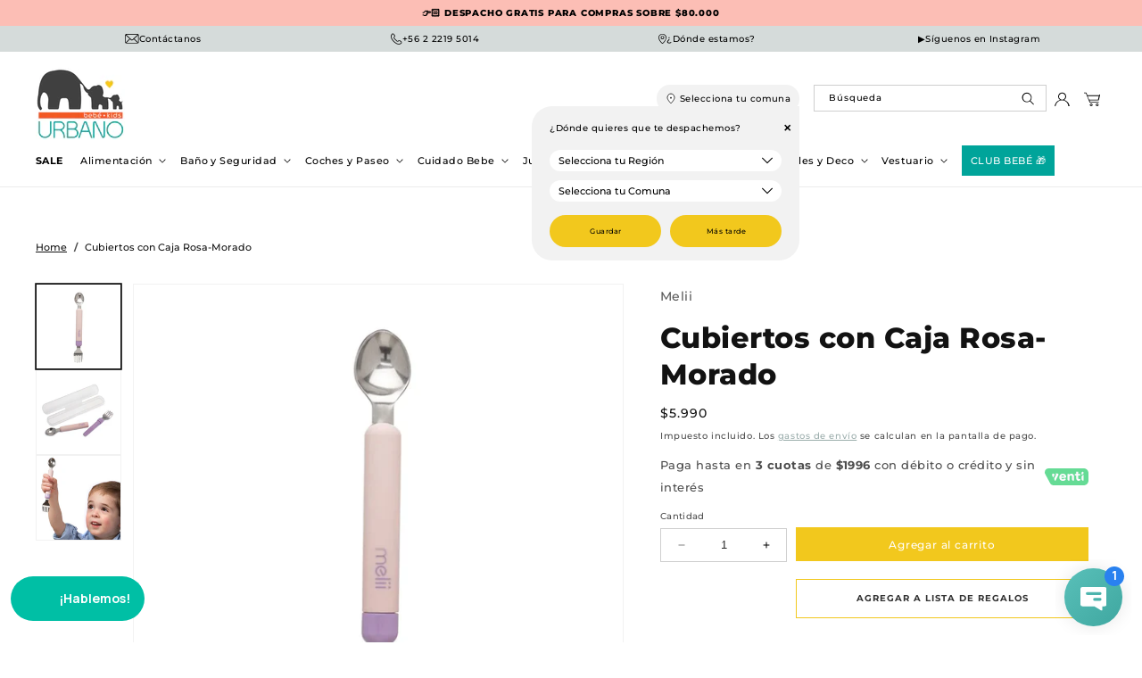

--- FILE ---
content_type: text/html; charset=utf-8
request_url: https://urbano.cl/products/cubiertos-con-envase-rosa-morado
body_size: 51438
content:
<!doctype html>
<html class="no-js" lang="es">
  <head>
    <!-- Google Tag Manager -->
<script>(function(w,d,s,l,i){w[l]=w[l]||[];w[l].push({'gtm.start':
new Date().getTime(),event:'gtm.js'});var f=d.getElementsByTagName(s)[0],
j=d.createElement(s),dl=l!='dataLayer'?'&l='+l:'';j.async=true;j.src=
'https://www.googletagmanager.com/gtm.js?id='+i+dl;f.parentNode.insertBefore(j,f);
})(window,document,'script','dataLayer','GTM-NFD8X7RF');</script>
<!-- End Google Tag Manager -->
    <meta charset="utf-8">
    <meta http-equiv="X-UA-Compatible" content="IE=edge">
    <meta name="viewport" content="width=device-width,initial-scale=1">
    <meta name="theme-color" content="">
    <link rel="canonical" href="https://urbano.cl/products/cubiertos-con-envase-rosa-morado"><link rel="icon" type="image/png" href="//urbano.cl/cdn/shop/files/Favicon-01.png?crop=center&height=32&v=1721073431&width=32"><link rel="preconnect" href="https://fonts.shopifycdn.com" crossorigin><title>
      Cubiertos con Caja Rosa-Morado
 &ndash; Tienda Urbano</title>

    
      <meta name="description" content="La cuchara y el tenedor desmontables se pueden utilizar juntos o por separado Libre de BPA, plomo, PVC y cadmio Su caja compacta mantiene los utensilios sucios contenidos después de su uso, ideal para comer en la plaza o llevar de paseo La cuchara de agarre suave está diseñada para contener la cantidad justa de comida ">
    

    

<meta property="og:site_name" content="Tienda Urbano">
<meta property="og:url" content="https://urbano.cl/products/cubiertos-con-envase-rosa-morado">
<meta property="og:title" content="Cubiertos con Caja Rosa-Morado">
<meta property="og:type" content="product">
<meta property="og:description" content="La cuchara y el tenedor desmontables se pueden utilizar juntos o por separado Libre de BPA, plomo, PVC y cadmio Su caja compacta mantiene los utensilios sucios contenidos después de su uso, ideal para comer en la plaza o llevar de paseo La cuchara de agarre suave está diseñada para contener la cantidad justa de comida "><meta property="og:image" content="http://urbano.cl/cdn/shop/products/1_938fafb1-b065-4f79-b038-2f4d6cf2cfa5.webp?v=1675305038">
  <meta property="og:image:secure_url" content="https://urbano.cl/cdn/shop/products/1_938fafb1-b065-4f79-b038-2f4d6cf2cfa5.webp?v=1675305038">
  <meta property="og:image:width" content="1000">
  <meta property="og:image:height" content="1000"><meta property="og:price:amount" content="5,990">
  <meta property="og:price:currency" content="CLP"><meta name="twitter:card" content="summary_large_image">
<meta name="twitter:title" content="Cubiertos con Caja Rosa-Morado">
<meta name="twitter:description" content="La cuchara y el tenedor desmontables se pueden utilizar juntos o por separado Libre de BPA, plomo, PVC y cadmio Su caja compacta mantiene los utensilios sucios contenidos después de su uso, ideal para comer en la plaza o llevar de paseo La cuchara de agarre suave está diseñada para contener la cantidad justa de comida ">


    <script src="//urbano.cl/cdn/shop/t/20/assets/constants.js?v=58251544750838685771718379915" defer="defer"></script>
    <script src="//urbano.cl/cdn/shop/t/20/assets/pubsub.js?v=158357773527763999511718379917" defer="defer"></script>
    <script src="//urbano.cl/cdn/shop/t/20/assets/global.js?v=82635589121952793631718379916" defer="defer"></script><script src="//urbano.cl/cdn/shop/t/20/assets/animations.js?v=88693664871331136111718379915" defer="defer"></script><script>window.performance && window.performance.mark && window.performance.mark('shopify.content_for_header.start');</script><meta name="google-site-verification" content="1l8LVZtkU9lx0nqQXs9QmsNL17gyYlijQCY4HzI3p3E">
<meta name="facebook-domain-verification" content="b8wcun7w3csjm3bt9xqi7jujrb6fmk">
<meta id="shopify-digital-wallet" name="shopify-digital-wallet" content="/28083847213/digital_wallets/dialog">
<link rel="alternate" type="application/json+oembed" href="https://urbano.cl/products/cubiertos-con-envase-rosa-morado.oembed">
<script async="async" src="/checkouts/internal/preloads.js?locale=es-CL"></script>
<script id="shopify-features" type="application/json">{"accessToken":"0c60beacbeadeff79d6c899c71de9ea6","betas":["rich-media-storefront-analytics"],"domain":"urbano.cl","predictiveSearch":true,"shopId":28083847213,"locale":"es"}</script>
<script>var Shopify = Shopify || {};
Shopify.shop = "bebe-urbano.myshopify.com";
Shopify.locale = "es";
Shopify.currency = {"active":"CLP","rate":"1.0"};
Shopify.country = "CL";
Shopify.theme = {"name":"Urbano Tradicional","id":168627241240,"schema_name":"Dawn51 - Lab51","schema_version":"5.13.14","theme_store_id":null,"role":"main"};
Shopify.theme.handle = "null";
Shopify.theme.style = {"id":null,"handle":null};
Shopify.cdnHost = "urbano.cl/cdn";
Shopify.routes = Shopify.routes || {};
Shopify.routes.root = "/";</script>
<script type="module">!function(o){(o.Shopify=o.Shopify||{}).modules=!0}(window);</script>
<script>!function(o){function n(){var o=[];function n(){o.push(Array.prototype.slice.apply(arguments))}return n.q=o,n}var t=o.Shopify=o.Shopify||{};t.loadFeatures=n(),t.autoloadFeatures=n()}(window);</script>
<script id="shop-js-analytics" type="application/json">{"pageType":"product"}</script>
<script defer="defer" async type="module" src="//urbano.cl/cdn/shopifycloud/shop-js/modules/v2/client.init-shop-cart-sync_-aut3ZVe.es.esm.js"></script>
<script defer="defer" async type="module" src="//urbano.cl/cdn/shopifycloud/shop-js/modules/v2/chunk.common_jR-HGkUL.esm.js"></script>
<script type="module">
  await import("//urbano.cl/cdn/shopifycloud/shop-js/modules/v2/client.init-shop-cart-sync_-aut3ZVe.es.esm.js");
await import("//urbano.cl/cdn/shopifycloud/shop-js/modules/v2/chunk.common_jR-HGkUL.esm.js");

  window.Shopify.SignInWithShop?.initShopCartSync?.({"fedCMEnabled":true,"windoidEnabled":true});

</script>
<script>(function() {
  var isLoaded = false;
  function asyncLoad() {
    if (isLoaded) return;
    isLoaded = true;
    var urls = ["https:\/\/chimpstatic.com\/mcjs-connected\/js\/users\/e2518fe0fadcd33698cc2853a\/04ab0f7f86a182c6bbe608f23.js?shop=bebe-urbano.myshopify.com","https:\/\/databot-chatbot-backend.herokuapp.com\/api\/script\/3620\/DJLRUSGRRUDPXTJJ?shop=bebe-urbano.myshopify.com"];
    for (var i = 0; i < urls.length; i++) {
      var s = document.createElement('script');
      s.type = 'text/javascript';
      s.async = true;
      s.src = urls[i];
      var x = document.getElementsByTagName('script')[0];
      x.parentNode.insertBefore(s, x);
    }
  };
  if(window.attachEvent) {
    window.attachEvent('onload', asyncLoad);
  } else {
    window.addEventListener('load', asyncLoad, false);
  }
})();</script>
<script id="__st">var __st={"a":28083847213,"offset":-10800,"reqid":"9e69e5d8-3815-4576-a604-0b3c068d0a62-1768961279","pageurl":"urbano.cl\/products\/cubiertos-con-envase-rosa-morado","u":"6ae21eb9134a","p":"product","rtyp":"product","rid":8126316544280};</script>
<script>window.ShopifyPaypalV4VisibilityTracking = true;</script>
<script id="captcha-bootstrap">!function(){'use strict';const t='contact',e='account',n='new_comment',o=[[t,t],['blogs',n],['comments',n],[t,'customer']],c=[[e,'customer_login'],[e,'guest_login'],[e,'recover_customer_password'],[e,'create_customer']],r=t=>t.map((([t,e])=>`form[action*='/${t}']:not([data-nocaptcha='true']) input[name='form_type'][value='${e}']`)).join(','),a=t=>()=>t?[...document.querySelectorAll(t)].map((t=>t.form)):[];function s(){const t=[...o],e=r(t);return a(e)}const i='password',u='form_key',d=['recaptcha-v3-token','g-recaptcha-response','h-captcha-response',i],f=()=>{try{return window.sessionStorage}catch{return}},m='__shopify_v',_=t=>t.elements[u];function p(t,e,n=!1){try{const o=window.sessionStorage,c=JSON.parse(o.getItem(e)),{data:r}=function(t){const{data:e,action:n}=t;return t[m]||n?{data:e,action:n}:{data:t,action:n}}(c);for(const[e,n]of Object.entries(r))t.elements[e]&&(t.elements[e].value=n);n&&o.removeItem(e)}catch(o){console.error('form repopulation failed',{error:o})}}const l='form_type',E='cptcha';function T(t){t.dataset[E]=!0}const w=window,h=w.document,L='Shopify',v='ce_forms',y='captcha';let A=!1;((t,e)=>{const n=(g='f06e6c50-85a8-45c8-87d0-21a2b65856fe',I='https://cdn.shopify.com/shopifycloud/storefront-forms-hcaptcha/ce_storefront_forms_captcha_hcaptcha.v1.5.2.iife.js',D={infoText:'Protegido por hCaptcha',privacyText:'Privacidad',termsText:'Términos'},(t,e,n)=>{const o=w[L][v],c=o.bindForm;if(c)return c(t,g,e,D).then(n);var r;o.q.push([[t,g,e,D],n]),r=I,A||(h.body.append(Object.assign(h.createElement('script'),{id:'captcha-provider',async:!0,src:r})),A=!0)});var g,I,D;w[L]=w[L]||{},w[L][v]=w[L][v]||{},w[L][v].q=[],w[L][y]=w[L][y]||{},w[L][y].protect=function(t,e){n(t,void 0,e),T(t)},Object.freeze(w[L][y]),function(t,e,n,w,h,L){const[v,y,A,g]=function(t,e,n){const i=e?o:[],u=t?c:[],d=[...i,...u],f=r(d),m=r(i),_=r(d.filter((([t,e])=>n.includes(e))));return[a(f),a(m),a(_),s()]}(w,h,L),I=t=>{const e=t.target;return e instanceof HTMLFormElement?e:e&&e.form},D=t=>v().includes(t);t.addEventListener('submit',(t=>{const e=I(t);if(!e)return;const n=D(e)&&!e.dataset.hcaptchaBound&&!e.dataset.recaptchaBound,o=_(e),c=g().includes(e)&&(!o||!o.value);(n||c)&&t.preventDefault(),c&&!n&&(function(t){try{if(!f())return;!function(t){const e=f();if(!e)return;const n=_(t);if(!n)return;const o=n.value;o&&e.removeItem(o)}(t);const e=Array.from(Array(32),(()=>Math.random().toString(36)[2])).join('');!function(t,e){_(t)||t.append(Object.assign(document.createElement('input'),{type:'hidden',name:u})),t.elements[u].value=e}(t,e),function(t,e){const n=f();if(!n)return;const o=[...t.querySelectorAll(`input[type='${i}']`)].map((({name:t})=>t)),c=[...d,...o],r={};for(const[a,s]of new FormData(t).entries())c.includes(a)||(r[a]=s);n.setItem(e,JSON.stringify({[m]:1,action:t.action,data:r}))}(t,e)}catch(e){console.error('failed to persist form',e)}}(e),e.submit())}));const S=(t,e)=>{t&&!t.dataset[E]&&(n(t,e.some((e=>e===t))),T(t))};for(const o of['focusin','change'])t.addEventListener(o,(t=>{const e=I(t);D(e)&&S(e,y())}));const B=e.get('form_key'),M=e.get(l),P=B&&M;t.addEventListener('DOMContentLoaded',(()=>{const t=y();if(P)for(const e of t)e.elements[l].value===M&&p(e,B);[...new Set([...A(),...v().filter((t=>'true'===t.dataset.shopifyCaptcha))])].forEach((e=>S(e,t)))}))}(h,new URLSearchParams(w.location.search),n,t,e,['guest_login'])})(!0,!0)}();</script>
<script integrity="sha256-4kQ18oKyAcykRKYeNunJcIwy7WH5gtpwJnB7kiuLZ1E=" data-source-attribution="shopify.loadfeatures" defer="defer" src="//urbano.cl/cdn/shopifycloud/storefront/assets/storefront/load_feature-a0a9edcb.js" crossorigin="anonymous"></script>
<script data-source-attribution="shopify.dynamic_checkout.dynamic.init">var Shopify=Shopify||{};Shopify.PaymentButton=Shopify.PaymentButton||{isStorefrontPortableWallets:!0,init:function(){window.Shopify.PaymentButton.init=function(){};var t=document.createElement("script");t.src="https://urbano.cl/cdn/shopifycloud/portable-wallets/latest/portable-wallets.es.js",t.type="module",document.head.appendChild(t)}};
</script>
<script data-source-attribution="shopify.dynamic_checkout.buyer_consent">
  function portableWalletsHideBuyerConsent(e){var t=document.getElementById("shopify-buyer-consent"),n=document.getElementById("shopify-subscription-policy-button");t&&n&&(t.classList.add("hidden"),t.setAttribute("aria-hidden","true"),n.removeEventListener("click",e))}function portableWalletsShowBuyerConsent(e){var t=document.getElementById("shopify-buyer-consent"),n=document.getElementById("shopify-subscription-policy-button");t&&n&&(t.classList.remove("hidden"),t.removeAttribute("aria-hidden"),n.addEventListener("click",e))}window.Shopify?.PaymentButton&&(window.Shopify.PaymentButton.hideBuyerConsent=portableWalletsHideBuyerConsent,window.Shopify.PaymentButton.showBuyerConsent=portableWalletsShowBuyerConsent);
</script>
<script data-source-attribution="shopify.dynamic_checkout.cart.bootstrap">document.addEventListener("DOMContentLoaded",(function(){function t(){return document.querySelector("shopify-accelerated-checkout-cart, shopify-accelerated-checkout")}if(t())Shopify.PaymentButton.init();else{new MutationObserver((function(e,n){t()&&(Shopify.PaymentButton.init(),n.disconnect())})).observe(document.body,{childList:!0,subtree:!0})}}));
</script>
<script id="sections-script" data-sections="header" defer="defer" src="//urbano.cl/cdn/shop/t/20/compiled_assets/scripts.js?v=13349"></script>
<script>window.performance && window.performance.mark && window.performance.mark('shopify.content_for_header.end');</script>


    <style data-shopify>
      @font-face {
  font-family: Montserrat;
  font-weight: 500;
  font-style: normal;
  font-display: swap;
  src: url("//urbano.cl/cdn/fonts/montserrat/montserrat_n5.07ef3781d9c78c8b93c98419da7ad4fbeebb6635.woff2") format("woff2"),
       url("//urbano.cl/cdn/fonts/montserrat/montserrat_n5.adf9b4bd8b0e4f55a0b203cdd84512667e0d5e4d.woff") format("woff");
}

      @font-face {
  font-family: Montserrat;
  font-weight: 700;
  font-style: normal;
  font-display: swap;
  src: url("//urbano.cl/cdn/fonts/montserrat/montserrat_n7.3c434e22befd5c18a6b4afadb1e3d77c128c7939.woff2") format("woff2"),
       url("//urbano.cl/cdn/fonts/montserrat/montserrat_n7.5d9fa6e2cae713c8fb539a9876489d86207fe957.woff") format("woff");
}

      @font-face {
  font-family: Montserrat;
  font-weight: 500;
  font-style: italic;
  font-display: swap;
  src: url("//urbano.cl/cdn/fonts/montserrat/montserrat_i5.d3a783eb0cc26f2fda1e99d1dfec3ebaea1dc164.woff2") format("woff2"),
       url("//urbano.cl/cdn/fonts/montserrat/montserrat_i5.76d414ea3d56bb79ef992a9c62dce2e9063bc062.woff") format("woff");
}

      @font-face {
  font-family: Montserrat;
  font-weight: 700;
  font-style: italic;
  font-display: swap;
  src: url("//urbano.cl/cdn/fonts/montserrat/montserrat_i7.a0d4a463df4f146567d871890ffb3c80408e7732.woff2") format("woff2"),
       url("//urbano.cl/cdn/fonts/montserrat/montserrat_i7.f6ec9f2a0681acc6f8152c40921d2a4d2e1a2c78.woff") format("woff");
}

      @font-face {
  font-family: Montserrat;
  font-weight: 800;
  font-style: normal;
  font-display: swap;
  src: url("//urbano.cl/cdn/fonts/montserrat/montserrat_n8.853056e398b4dadf6838423edb7abaa02f651554.woff2") format("woff2"),
       url("//urbano.cl/cdn/fonts/montserrat/montserrat_n8.9201aba6104751e1b3e48577a5a739fc14862200.woff") format("woff");
}


      
        :root,
        .color-scheme-1 {
          --color-background: 255,255,255;
        
          --gradient-background: #ffffff;
        

        

        --color-foreground: 18,18,18;
        --color-background-contrast: 191,191,191;
        --color-shadow: 18,18,18;
        --color-button: 18,18,18;
        --color-button-text: 255,255,255;
        --color-secondary-button: 255,255,255;
        --color-secondary-button-text: 137,159,157;
        --color-link: 137,159,157;
        --color-badge-foreground: 18,18,18;
        --color-badge-background: 255,255,255;
        --color-badge-border: 18,18,18;
        --payment-terms-background-color: rgb(255 255 255);
      }
      
        
        .color-scheme-2 {
          --color-background: 0,0,0;
        
          --gradient-background: rgba(0,0,0,0);
        

        

        --color-foreground: 18,18,18;
        --color-background-contrast: 128,128,128;
        --color-shadow: 18,18,18;
        --color-button: 18,18,18;
        --color-button-text: 243,243,243;
        --color-secondary-button: 0,0,0;
        --color-secondary-button-text: 18,18,18;
        --color-link: 18,18,18;
        --color-badge-foreground: 18,18,18;
        --color-badge-background: 0,0,0;
        --color-badge-border: 18,18,18;
        --payment-terms-background-color: rgb(0 0 0);
      }
      
        
        .color-inverse {
          --color-background: 36,40,51;
        
          --gradient-background: #242833;
        

        

        --color-foreground: 255,255,255;
        --color-background-contrast: 47,52,66;
        --color-shadow: 18,18,18;
        --color-button: 255,255,255;
        --color-button-text: 0,0,0;
        --color-secondary-button: 36,40,51;
        --color-secondary-button-text: 255,255,255;
        --color-link: 255,255,255;
        --color-badge-foreground: 255,255,255;
        --color-badge-background: 36,40,51;
        --color-badge-border: 255,255,255;
        --payment-terms-background-color: rgb(36 40 51);
      }
      
        
        .color-accent-1 {
          --color-background: 0,0,0;
        
          --gradient-background: rgba(0,0,0,0);
        

        

        --color-foreground: 255,255,255;
        --color-background-contrast: 128,128,128;
        --color-shadow: 18,18,18;
        --color-button: 223,231,242;
        --color-button-text: 18,18,18;
        --color-secondary-button: 0,0,0;
        --color-secondary-button-text: 0,0,0;
        --color-link: 0,0,0;
        --color-badge-foreground: 255,255,255;
        --color-badge-background: 0,0,0;
        --color-badge-border: 255,255,255;
        --payment-terms-background-color: rgb(0 0 0);
      }
      
        
        .color-accent-2 {
          --color-background: 51,79,180;
        
          --gradient-background: #334fb4;
        

        

        --color-foreground: 255,255,255;
        --color-background-contrast: 23,35,81;
        --color-shadow: 18,18,18;
        --color-button: 255,255,255;
        --color-button-text: 51,79,180;
        --color-secondary-button: 51,79,180;
        --color-secondary-button-text: 255,255,255;
        --color-link: 255,255,255;
        --color-badge-foreground: 255,255,255;
        --color-badge-background: 51,79,180;
        --color-badge-border: 255,255,255;
        --payment-terms-background-color: rgb(51 79 180);
      }
      
        
        .color-scheme-142ac1e2-8852-4494-bc6a-c549ad81cf87 {
          --color-background: 255,255,255;
        
          --gradient-background: #ffffff;
        

        

        --color-foreground: 18,18,18;
        --color-background-contrast: 191,191,191;
        --color-shadow: 18,18,18;
        --color-button: 18,18,18;
        --color-button-text: 255,255,255;
        --color-secondary-button: 255,255,255;
        --color-secondary-button-text: 18,18,18;
        --color-link: 18,18,18;
        --color-badge-foreground: 18,18,18;
        --color-badge-background: 255,255,255;
        --color-badge-border: 18,18,18;
        --payment-terms-background-color: rgb(255 255 255);
      }
      
        
        .color-scheme-2600184e-d9fa-4a7e-b938-eb5172823581 {
          --color-background: 242,241,239;
        
          --gradient-background: #f2f1ef;
        

        

        --color-foreground: 18,18,18;
        --color-background-contrast: 185,179,169;
        --color-shadow: 18,18,18;
        --color-button: 18,18,18;
        --color-button-text: 255,255,255;
        --color-secondary-button: 242,241,239;
        --color-secondary-button-text: 92,92,92;
        --color-link: 92,92,92;
        --color-badge-foreground: 18,18,18;
        --color-badge-background: 242,241,239;
        --color-badge-border: 18,18,18;
        --payment-terms-background-color: rgb(242 241 239);
      }
      
        
        .color-scheme-b2346611-5e4d-4d35-b9dd-7afaa5e45f0c {
          --color-background: 5,144,135;
        
          --gradient-background: #059087;
        

        

        --color-foreground: 255,255,255;
        --color-background-contrast: 1,21,19;
        --color-shadow: 18,18,18;
        --color-button: 5,144,135;
        --color-button-text: 255,255,255;
        --color-secondary-button: 5,144,135;
        --color-secondary-button-text: 255,255,255;
        --color-link: 255,255,255;
        --color-badge-foreground: 255,255,255;
        --color-badge-background: 5,144,135;
        --color-badge-border: 255,255,255;
        --payment-terms-background-color: rgb(5 144 135);
      }
      

      body, .color-scheme-1, .color-scheme-2, .color-inverse, .color-accent-1, .color-accent-2, .color-scheme-142ac1e2-8852-4494-bc6a-c549ad81cf87, .color-scheme-2600184e-d9fa-4a7e-b938-eb5172823581, .color-scheme-b2346611-5e4d-4d35-b9dd-7afaa5e45f0c {
        color: rgba(var(--color-foreground), 0.75);
        background-color: rgb(var(--color-background));
      }

      :root {
        --font-body-family: Montserrat, sans-serif;
        --font-body-style: normal;
        --font-body-weight: 500;
        --font-body-weight-bold: 800;

        --font-heading-family: Montserrat, sans-serif;
        --font-heading-style: normal;
        --font-heading-weight: 800;

        --font-body-scale: 0.8;
        --font-heading-scale: 1.0;

        --media-padding: px;
        --media-border-opacity: 0.05;
        --media-border-width: 1px;
        --media-radius: 0px;
        --media-shadow-opacity: 0.0;
        --media-shadow-horizontal-offset: 0px;
        --media-shadow-vertical-offset: 4px;
        --media-shadow-blur-radius: 5px;
        --media-shadow-visible: 0;

        --page-width: 180rem;
        --page-width-margin: 0rem;

        --product-card-image-padding: 1.0rem;
        --product-card-corner-radius: 0.0rem;
        --product-card-text-alignment: left;
        --product-card-border-width: 0.0rem;
        --product-card-border-opacity: 1.0;
        --product-card-shadow-opacity: 0.0;
        --product-card-shadow-visible: 0;
        --product-card-shadow-horizontal-offset: 0.0rem;
        --product-card-shadow-vertical-offset: 0.4rem;
        --product-card-shadow-blur-radius: 0.5rem;

        --collection-card-image-padding: 0.0rem;
        --collection-card-corner-radius: 0.0rem;
        --collection-card-text-alignment: left;
        --collection-card-border-width: 0.0rem;
        --collection-card-border-opacity: 0.1;
        --collection-card-shadow-opacity: 0.0;
        --collection-card-shadow-visible: 0;
        --collection-card-shadow-horizontal-offset: 0.0rem;
        --collection-card-shadow-vertical-offset: 0.4rem;
        --collection-card-shadow-blur-radius: 0.5rem;

        --blog-card-image-padding: 0.0rem;
        --blog-card-corner-radius: 0.0rem;
        --blog-card-text-alignment: left;
        --blog-card-border-width: 0.0rem;
        --blog-card-border-opacity: 0.1;
        --blog-card-shadow-opacity: 0.0;
        --blog-card-shadow-visible: 0;
        --blog-card-shadow-horizontal-offset: 0.0rem;
        --blog-card-shadow-vertical-offset: 0.4rem;
        --blog-card-shadow-blur-radius: 0.5rem;

        --badge-corner-radius: 4.0rem;

        --popup-border-width: 1px;
        --popup-border-opacity: 0.1;
        --popup-corner-radius: 0px;
        --popup-shadow-opacity: 0.0;
        --popup-shadow-horizontal-offset: 0px;
        --popup-shadow-vertical-offset: 4px;
        --popup-shadow-blur-radius: 5px;

        --drawer-border-width: 1px;
        --drawer-border-opacity: 0.1;
        --drawer-shadow-opacity: 0.0;
        --drawer-shadow-horizontal-offset: 0px;
        --drawer-shadow-vertical-offset: 4px;
        --drawer-shadow-blur-radius: 5px;

        --spacing-sections-desktop: 40px;
        --spacing-sections-mobile: 28px;

        --grid-desktop-vertical-spacing: 8px;
        --grid-desktop-horizontal-spacing: 8px;
        --grid-mobile-vertical-spacing: 4px;
        --grid-mobile-horizontal-spacing: 4px;

        --text-boxes-border-opacity: 0.1;
        --text-boxes-border-width: 0px;
        --text-boxes-radius: 0px;
        --text-boxes-shadow-opacity: 0.0;
        --text-boxes-shadow-visible: 0;
        --text-boxes-shadow-horizontal-offset: 0px;
        --text-boxes-shadow-vertical-offset: 4px;
        --text-boxes-shadow-blur-radius: 5px;

        --buttons-radius: 0px;
        --buttons-radius-outset: 0px;
        --buttons-border-width: 1px;
        --buttons-border-opacity: 1.0;
        --buttons-shadow-opacity: 0.0;
        --buttons-shadow-visible: 0;
        --buttons-shadow-horizontal-offset: 6px;
        --buttons-shadow-vertical-offset: 6px;
        --buttons-shadow-blur-radius: 0px;
        --buttons-border-offset: 0px;

        --inputs-radius: 0px;
        --inputs-border-width: 1px;
        --inputs-border-opacity: 1.0;
        --inputs-shadow-opacity: 0.0;
        --inputs-shadow-horizontal-offset: 0px;
        --inputs-margin-offset: 0px;
        --inputs-shadow-vertical-offset: 4px;
        --inputs-shadow-blur-radius: 5px;
        --inputs-radius-outset: 0px;

        --variant-pills-radius: 40px;
        --variant-pills-border-width: 0px;
        --variant-pills-border-opacity: 1.0;
        --variant-pills-shadow-opacity: 0.0;
        --variant-pills-shadow-horizontal-offset: 0px;
        --variant-pills-shadow-vertical-offset: 4px;
        --variant-pills-shadow-blur-radius: 5px;

        /*** L A B 5 1   N U E V O ***/

        /* Botón Primario */

        --button_back_color: #f2c81d;
        --button_border_color: 242, 200, 29;
        --button_text_color: #ffffff;
        --button_shadow_color: 242, 200, 29;

        --button_back_color_hover: #00a49a;
        --button_border_color_hover: 0, 164, 154;
        --button_text_color_hover: #ffffff;
        --button_shadow_color_hover: 0, 164, 154;

        /* Botón Secundario */

        --secondary_button_back_color: #00a49a;
        --secondary_button_border_color: 0, 164, 154;
        --secondary_button_text_color: #ffffff;
        --secondary_button_shadow_color: 0, 164, 154;

        --secondary_button_back_color_hover: #facd00;
        --secondary_button_border_color_hover: 250, 205, 0;
        --secondary_button_text_color_hover: #000000;
        --secondary_button_shadow_color_hover: 250, 205, 0;

        /* Offset Hover */

        --shadow-horizontal-offset-hover: 10px;
        --shadow-vertical-offset-hover: 10px;

        /* Pills Colors */

        --pills_border_color: 235, 212, 171;
        --pills_background_color: #f2f2f2;
        --pills_text_color: #000000;
        --pills_shadow_color: 0, 0, 0;

        --pills_border_color_hover: 235, 212, 171;
        --pills_background_color_hover: #ebd4ab;
        --pills_text_color_hover: #000000;
        --pills_shadow_color_hover: 0, 0, 0;

        --pills_border_color_checked: 250, 205, 0;
        --pills_background_color_checked: #facd00;
        --pills_text_color_checked: #000000;
        --pills_shadow_color_checked: 0, 0, 0;

        /* Input Colors */

        --inputs_background_color: #ffffff;
        --inputs_border_color: 207, 207, 207;
        --inputs_text_color: #000000;
        --inputs_shadow_color: 0, 0, 0;

        --inputs_background_color_hover: #fff7d7;
        --inputs_border_color_hover: 0, 0, 0;
        --inputs_text_color_hover: #000000;
        --inputs_shadow_color_hover: 0, 0, 0;

        /* Card Colors */

        --card_border_color: 255, 255, 255;

        /* Fam Colors*/

        --fam_border_color: #6d8a96;
        --fam_border_color_select: #cccccc;
        --fam_collection_image_size: 500%;
        --fam_product_toggle_background: #5D5D5D;
        --fam_product_toggle_color: #ffffff;
      }

      *,
      *::before,
      *::after {
        box-sizing: inherit;
      }

      html {
        box-sizing: border-box;
        font-size: calc(var(--font-body-scale) * 62.5%);
        height: 100%;
      }

      body {
        display: grid;
        grid-template-rows: auto auto 1fr auto;
        grid-template-columns: 100%;
        min-height: 100%;
        margin: 0;
        font-size: 1.5rem;
        letter-spacing: 0.06rem;
        line-height: calc(1 + 0.8 / var(--font-body-scale));
        font-family: var(--font-body-family);
        font-style: var(--font-body-style);
        font-weight: var(--font-body-weight);
      }

      @media screen and (min-width: 750px) {
        body {
          font-size: 1.6rem;
        }
      }
    </style>

    <link href="//urbano.cl/cdn/shop/t/20/assets/lab51-grid.css?v=27473631993031411921718379916" rel="stylesheet" type="text/css" media="all" />
    <link href="//urbano.cl/cdn/shop/t/20/assets/base.css?v=4154648053640673381720797839" rel="stylesheet" type="text/css" media="all" />
    <link href="//urbano.cl/cdn/shop/t/20/assets/gift-reggie.css?v=81607189531176776571718751671" rel="stylesheet" type="text/css" media="all" />

      <link rel="preload" as="font" href="//urbano.cl/cdn/fonts/montserrat/montserrat_n5.07ef3781d9c78c8b93c98419da7ad4fbeebb6635.woff2" type="font/woff2" crossorigin>
      

      <link rel="preload" as="font" href="//urbano.cl/cdn/fonts/montserrat/montserrat_n8.853056e398b4dadf6838423edb7abaa02f651554.woff2" type="font/woff2" crossorigin>
      
<link
        rel="stylesheet"
        href="//urbano.cl/cdn/shop/t/20/assets/component-predictive-search.css?v=146667546555085180871720543347"
        media="print"
        onload="this.media='all'"
      ><script>
      document.documentElement.className = document.documentElement.className.replace('no-js', 'js');
      if (Shopify.designMode) {
        document.documentElement.classList.add('shopify-design-mode');
      }
    </script>
    <link rel="stylesheet" href="https://cdn.jsdelivr.net/npm/swiper@9/swiper-bundle.min.css">
    <script src="https://cdn.jsdelivr.net/npm/swiper@9/swiper-bundle.min.js"></script>
    <script src="https://ajax.googleapis.com/ajax/libs/jquery/2.2.4/jquery.min.js"></script>
  <!-- BEGIN app block: shopify://apps/instafeed/blocks/head-block/c447db20-095d-4a10-9725-b5977662c9d5 --><link rel="preconnect" href="https://cdn.nfcube.com/">
<link rel="preconnect" href="https://scontent.cdninstagram.com/">


  <script>
    document.addEventListener('DOMContentLoaded', function () {
      let instafeedScript = document.createElement('script');

      
        instafeedScript.src = 'https://cdn.nfcube.com/instafeed-bac0cc577dd8ac1dbcd2996d7fc53322.js';
      

      document.body.appendChild(instafeedScript);
    });
  </script>





<!-- END app block --><!-- BEGIN app block: shopify://apps/gift-reggie-gift-registry/blocks/app-embed-block/00fe746e-081c-46a2-a15d-bcbd6f41b0f0 --><script type="application/json" id="gift_reggie_data">
  {
    "storefrontAccessToken": "9af8eca8c5a61465f6ae160949c38acd",
    "registryId": null,
    "registryAdmin": null,
    "customerId": null,
    

    "productId": 8126316544280,
    "rootUrl": "\/",
    "accountLoginUrl": "\/account\/login",
    "accountLoginReturnParam": "checkout_url=",
    "currentLanguage": null,

    "button_layout": "column",
    "button_order": "registry_wishlist",
    "button_alignment": "justify",
    "behavior_on_no_id": "disable",
    "wishlist_button_visibility": "nobody",
    "registry_button_visibility": "everyone",
    "registry_button_behavior": "redirect",
    "online_store_version": "2",
    "button_location_override": ".gift-reggie-product-tile-form",
    "button_location_override_position": "inside",

    "wishlist_button_appearance": "button",
    "registry_button_appearance": "button",
    "wishlist_button_classname": "",
    "registry_button_classname": "",
    "wishlist_button_image_not_present": null,
    "wishlist_button_image_is_present": null,
    "registry_button_image": null,

    "checkout_button_selector": ".cart__checkout-button",

    "i18n": {
      "wishlist": {
        "idleAdd": "Add to Wishlist",
        "idleRemove": "Remove from Wishlist",
        "pending": "...",
        "successAdd": "Added to Wishlist",
        "successRemove": "Removed from Wishlist",
        "noVariant": "Add to Wishlist",
        "error": "Error"
      },
      "registry": {
        "idleAdd": "Add to Registry",
        "idleRemove": "Remove from Registry",
        "pending": "...",
        "successAdd": "Added to Registry",
        "successRemove": "Removed from Registry",
        "noVariant": "Add to Registry",
        "error": "Error"
      }
    }
  }
</script>
<style>
  :root {
    --gift-reggie-wishlist-button-background-color: #ffffff;
    --gift-reggie-wishlist-button-text-color: #333333;
    --gift-reggie-registry-button-background-color: #ffffff;
    --gift-reggie-registry-button-text-color: #333333;
  }
</style><style>
    .giftreggie-pdp-cta-area--justify .giftreggie-pdp-registry-cta{
float: right;
  background: #fff;
  border-radius: 0;
  color: #333;
  font-weight: 600;
  padding: 11px 15px;
  text-align: center;
  letter-spacing: 1px;
  font-size: .75em;
  border: 1px solid #f2c81d;
text-transform: uppercase;
line-height: 20px;
}
  </style>
<!-- END app block --><script src="https://cdn.shopify.com/extensions/019bc26b-0268-7101-b29a-175ad992ce9e/gift-reggie-gift-registry-124/assets/app-embed-block.js" type="text/javascript" defer="defer"></script>
<link href="https://cdn.shopify.com/extensions/019bc26b-0268-7101-b29a-175ad992ce9e/gift-reggie-gift-registry-124/assets/app-embed-block.css" rel="stylesheet" type="text/css" media="all">
<link href="https://monorail-edge.shopifysvc.com" rel="dns-prefetch">
<script>(function(){if ("sendBeacon" in navigator && "performance" in window) {try {var session_token_from_headers = performance.getEntriesByType('navigation')[0].serverTiming.find(x => x.name == '_s').description;} catch {var session_token_from_headers = undefined;}var session_cookie_matches = document.cookie.match(/_shopify_s=([^;]*)/);var session_token_from_cookie = session_cookie_matches && session_cookie_matches.length === 2 ? session_cookie_matches[1] : "";var session_token = session_token_from_headers || session_token_from_cookie || "";function handle_abandonment_event(e) {var entries = performance.getEntries().filter(function(entry) {return /monorail-edge.shopifysvc.com/.test(entry.name);});if (!window.abandonment_tracked && entries.length === 0) {window.abandonment_tracked = true;var currentMs = Date.now();var navigation_start = performance.timing.navigationStart;var payload = {shop_id: 28083847213,url: window.location.href,navigation_start,duration: currentMs - navigation_start,session_token,page_type: "product"};window.navigator.sendBeacon("https://monorail-edge.shopifysvc.com/v1/produce", JSON.stringify({schema_id: "online_store_buyer_site_abandonment/1.1",payload: payload,metadata: {event_created_at_ms: currentMs,event_sent_at_ms: currentMs}}));}}window.addEventListener('pagehide', handle_abandonment_event);}}());</script>
<script id="web-pixels-manager-setup">(function e(e,d,r,n,o){if(void 0===o&&(o={}),!Boolean(null===(a=null===(i=window.Shopify)||void 0===i?void 0:i.analytics)||void 0===a?void 0:a.replayQueue)){var i,a;window.Shopify=window.Shopify||{};var t=window.Shopify;t.analytics=t.analytics||{};var s=t.analytics;s.replayQueue=[],s.publish=function(e,d,r){return s.replayQueue.push([e,d,r]),!0};try{self.performance.mark("wpm:start")}catch(e){}var l=function(){var e={modern:/Edge?\/(1{2}[4-9]|1[2-9]\d|[2-9]\d{2}|\d{4,})\.\d+(\.\d+|)|Firefox\/(1{2}[4-9]|1[2-9]\d|[2-9]\d{2}|\d{4,})\.\d+(\.\d+|)|Chrom(ium|e)\/(9{2}|\d{3,})\.\d+(\.\d+|)|(Maci|X1{2}).+ Version\/(15\.\d+|(1[6-9]|[2-9]\d|\d{3,})\.\d+)([,.]\d+|)( \(\w+\)|)( Mobile\/\w+|) Safari\/|Chrome.+OPR\/(9{2}|\d{3,})\.\d+\.\d+|(CPU[ +]OS|iPhone[ +]OS|CPU[ +]iPhone|CPU IPhone OS|CPU iPad OS)[ +]+(15[._]\d+|(1[6-9]|[2-9]\d|\d{3,})[._]\d+)([._]\d+|)|Android:?[ /-](13[3-9]|1[4-9]\d|[2-9]\d{2}|\d{4,})(\.\d+|)(\.\d+|)|Android.+Firefox\/(13[5-9]|1[4-9]\d|[2-9]\d{2}|\d{4,})\.\d+(\.\d+|)|Android.+Chrom(ium|e)\/(13[3-9]|1[4-9]\d|[2-9]\d{2}|\d{4,})\.\d+(\.\d+|)|SamsungBrowser\/([2-9]\d|\d{3,})\.\d+/,legacy:/Edge?\/(1[6-9]|[2-9]\d|\d{3,})\.\d+(\.\d+|)|Firefox\/(5[4-9]|[6-9]\d|\d{3,})\.\d+(\.\d+|)|Chrom(ium|e)\/(5[1-9]|[6-9]\d|\d{3,})\.\d+(\.\d+|)([\d.]+$|.*Safari\/(?![\d.]+ Edge\/[\d.]+$))|(Maci|X1{2}).+ Version\/(10\.\d+|(1[1-9]|[2-9]\d|\d{3,})\.\d+)([,.]\d+|)( \(\w+\)|)( Mobile\/\w+|) Safari\/|Chrome.+OPR\/(3[89]|[4-9]\d|\d{3,})\.\d+\.\d+|(CPU[ +]OS|iPhone[ +]OS|CPU[ +]iPhone|CPU IPhone OS|CPU iPad OS)[ +]+(10[._]\d+|(1[1-9]|[2-9]\d|\d{3,})[._]\d+)([._]\d+|)|Android:?[ /-](13[3-9]|1[4-9]\d|[2-9]\d{2}|\d{4,})(\.\d+|)(\.\d+|)|Mobile Safari.+OPR\/([89]\d|\d{3,})\.\d+\.\d+|Android.+Firefox\/(13[5-9]|1[4-9]\d|[2-9]\d{2}|\d{4,})\.\d+(\.\d+|)|Android.+Chrom(ium|e)\/(13[3-9]|1[4-9]\d|[2-9]\d{2}|\d{4,})\.\d+(\.\d+|)|Android.+(UC? ?Browser|UCWEB|U3)[ /]?(15\.([5-9]|\d{2,})|(1[6-9]|[2-9]\d|\d{3,})\.\d+)\.\d+|SamsungBrowser\/(5\.\d+|([6-9]|\d{2,})\.\d+)|Android.+MQ{2}Browser\/(14(\.(9|\d{2,})|)|(1[5-9]|[2-9]\d|\d{3,})(\.\d+|))(\.\d+|)|K[Aa][Ii]OS\/(3\.\d+|([4-9]|\d{2,})\.\d+)(\.\d+|)/},d=e.modern,r=e.legacy,n=navigator.userAgent;return n.match(d)?"modern":n.match(r)?"legacy":"unknown"}(),u="modern"===l?"modern":"legacy",c=(null!=n?n:{modern:"",legacy:""})[u],f=function(e){return[e.baseUrl,"/wpm","/b",e.hashVersion,"modern"===e.buildTarget?"m":"l",".js"].join("")}({baseUrl:d,hashVersion:r,buildTarget:u}),m=function(e){var d=e.version,r=e.bundleTarget,n=e.surface,o=e.pageUrl,i=e.monorailEndpoint;return{emit:function(e){var a=e.status,t=e.errorMsg,s=(new Date).getTime(),l=JSON.stringify({metadata:{event_sent_at_ms:s},events:[{schema_id:"web_pixels_manager_load/3.1",payload:{version:d,bundle_target:r,page_url:o,status:a,surface:n,error_msg:t},metadata:{event_created_at_ms:s}}]});if(!i)return console&&console.warn&&console.warn("[Web Pixels Manager] No Monorail endpoint provided, skipping logging."),!1;try{return self.navigator.sendBeacon.bind(self.navigator)(i,l)}catch(e){}var u=new XMLHttpRequest;try{return u.open("POST",i,!0),u.setRequestHeader("Content-Type","text/plain"),u.send(l),!0}catch(e){return console&&console.warn&&console.warn("[Web Pixels Manager] Got an unhandled error while logging to Monorail."),!1}}}}({version:r,bundleTarget:l,surface:e.surface,pageUrl:self.location.href,monorailEndpoint:e.monorailEndpoint});try{o.browserTarget=l,function(e){var d=e.src,r=e.async,n=void 0===r||r,o=e.onload,i=e.onerror,a=e.sri,t=e.scriptDataAttributes,s=void 0===t?{}:t,l=document.createElement("script"),u=document.querySelector("head"),c=document.querySelector("body");if(l.async=n,l.src=d,a&&(l.integrity=a,l.crossOrigin="anonymous"),s)for(var f in s)if(Object.prototype.hasOwnProperty.call(s,f))try{l.dataset[f]=s[f]}catch(e){}if(o&&l.addEventListener("load",o),i&&l.addEventListener("error",i),u)u.appendChild(l);else{if(!c)throw new Error("Did not find a head or body element to append the script");c.appendChild(l)}}({src:f,async:!0,onload:function(){if(!function(){var e,d;return Boolean(null===(d=null===(e=window.Shopify)||void 0===e?void 0:e.analytics)||void 0===d?void 0:d.initialized)}()){var d=window.webPixelsManager.init(e)||void 0;if(d){var r=window.Shopify.analytics;r.replayQueue.forEach((function(e){var r=e[0],n=e[1],o=e[2];d.publishCustomEvent(r,n,o)})),r.replayQueue=[],r.publish=d.publishCustomEvent,r.visitor=d.visitor,r.initialized=!0}}},onerror:function(){return m.emit({status:"failed",errorMsg:"".concat(f," has failed to load")})},sri:function(e){var d=/^sha384-[A-Za-z0-9+/=]+$/;return"string"==typeof e&&d.test(e)}(c)?c:"",scriptDataAttributes:o}),m.emit({status:"loading"})}catch(e){m.emit({status:"failed",errorMsg:(null==e?void 0:e.message)||"Unknown error"})}}})({shopId: 28083847213,storefrontBaseUrl: "https://urbano.cl",extensionsBaseUrl: "https://extensions.shopifycdn.com/cdn/shopifycloud/web-pixels-manager",monorailEndpoint: "https://monorail-edge.shopifysvc.com/unstable/produce_batch",surface: "storefront-renderer",enabledBetaFlags: ["2dca8a86"],webPixelsConfigList: [{"id":"1456177432","configuration":"{\"shopUrl\":\"bebe-urbano.myshopify.com\"}","eventPayloadVersion":"v1","runtimeContext":"STRICT","scriptVersion":"c581e5437ee132f6ac1ad175a6693233","type":"APP","apiClientId":109149454337,"privacyPurposes":["ANALYTICS","MARKETING","SALE_OF_DATA"],"dataSharingAdjustments":{"protectedCustomerApprovalScopes":["read_customer_personal_data"]}},{"id":"708509976","configuration":"{\"config\":\"{\\\"pixel_id\\\":\\\"G-H2LQ6RM2JZ\\\",\\\"target_country\\\":\\\"CL\\\",\\\"gtag_events\\\":[{\\\"type\\\":\\\"begin_checkout\\\",\\\"action_label\\\":[\\\"G-H2LQ6RM2JZ\\\",\\\"AW-489115551\\\/Bo0JCLKm4eUBEJ-fnekB\\\"]},{\\\"type\\\":\\\"search\\\",\\\"action_label\\\":[\\\"G-H2LQ6RM2JZ\\\",\\\"AW-489115551\\\/8sfoCLWm4eUBEJ-fnekB\\\"]},{\\\"type\\\":\\\"view_item\\\",\\\"action_label\\\":[\\\"G-H2LQ6RM2JZ\\\",\\\"AW-489115551\\\/A0drCKym4eUBEJ-fnekB\\\",\\\"MC-WFQKNVEYVN\\\"]},{\\\"type\\\":\\\"purchase\\\",\\\"action_label\\\":[\\\"G-H2LQ6RM2JZ\\\",\\\"AW-489115551\\\/tgTsCKmm4eUBEJ-fnekB\\\",\\\"MC-WFQKNVEYVN\\\"]},{\\\"type\\\":\\\"page_view\\\",\\\"action_label\\\":[\\\"G-H2LQ6RM2JZ\\\",\\\"AW-489115551\\\/aFB3CKam4eUBEJ-fnekB\\\",\\\"MC-WFQKNVEYVN\\\"]},{\\\"type\\\":\\\"add_payment_info\\\",\\\"action_label\\\":[\\\"G-H2LQ6RM2JZ\\\",\\\"AW-489115551\\\/1VtjCLim4eUBEJ-fnekB\\\"]},{\\\"type\\\":\\\"add_to_cart\\\",\\\"action_label\\\":[\\\"G-H2LQ6RM2JZ\\\",\\\"AW-489115551\\\/mv16CK-m4eUBEJ-fnekB\\\"]}],\\\"enable_monitoring_mode\\\":false}\"}","eventPayloadVersion":"v1","runtimeContext":"OPEN","scriptVersion":"b2a88bafab3e21179ed38636efcd8a93","type":"APP","apiClientId":1780363,"privacyPurposes":[],"dataSharingAdjustments":{"protectedCustomerApprovalScopes":["read_customer_address","read_customer_email","read_customer_name","read_customer_personal_data","read_customer_phone"]}},{"id":"399802648","configuration":"{\"pixel_id\":\"1308496336165547\",\"pixel_type\":\"facebook_pixel\",\"metaapp_system_user_token\":\"-\"}","eventPayloadVersion":"v1","runtimeContext":"OPEN","scriptVersion":"ca16bc87fe92b6042fbaa3acc2fbdaa6","type":"APP","apiClientId":2329312,"privacyPurposes":["ANALYTICS","MARKETING","SALE_OF_DATA"],"dataSharingAdjustments":{"protectedCustomerApprovalScopes":["read_customer_address","read_customer_email","read_customer_name","read_customer_personal_data","read_customer_phone"]}},{"id":"136511768","eventPayloadVersion":"v1","runtimeContext":"LAX","scriptVersion":"1","type":"CUSTOM","privacyPurposes":["MARKETING"],"name":"Meta pixel (migrated)"},{"id":"shopify-app-pixel","configuration":"{}","eventPayloadVersion":"v1","runtimeContext":"STRICT","scriptVersion":"0450","apiClientId":"shopify-pixel","type":"APP","privacyPurposes":["ANALYTICS","MARKETING"]},{"id":"shopify-custom-pixel","eventPayloadVersion":"v1","runtimeContext":"LAX","scriptVersion":"0450","apiClientId":"shopify-pixel","type":"CUSTOM","privacyPurposes":["ANALYTICS","MARKETING"]}],isMerchantRequest: false,initData: {"shop":{"name":"Tienda Urbano","paymentSettings":{"currencyCode":"CLP"},"myshopifyDomain":"bebe-urbano.myshopify.com","countryCode":"CL","storefrontUrl":"https:\/\/urbano.cl"},"customer":null,"cart":null,"checkout":null,"productVariants":[{"price":{"amount":5990.0,"currencyCode":"CLP"},"product":{"title":"Cubiertos con Caja Rosa-Morado","vendor":"Melii","id":"8126316544280","untranslatedTitle":"Cubiertos con Caja Rosa-Morado","url":"\/products\/cubiertos-con-envase-rosa-morado","type":"Platos y Cubiertos"},"id":"44476891627800","image":{"src":"\/\/urbano.cl\/cdn\/shop\/products\/1_938fafb1-b065-4f79-b038-2f4d6cf2cfa5.webp?v=1675305038"},"sku":"11100","title":"Default Title","untranslatedTitle":"Default Title"}],"purchasingCompany":null},},"https://urbano.cl/cdn","fcfee988w5aeb613cpc8e4bc33m6693e112",{"modern":"","legacy":""},{"shopId":"28083847213","storefrontBaseUrl":"https:\/\/urbano.cl","extensionBaseUrl":"https:\/\/extensions.shopifycdn.com\/cdn\/shopifycloud\/web-pixels-manager","surface":"storefront-renderer","enabledBetaFlags":"[\"2dca8a86\"]","isMerchantRequest":"false","hashVersion":"fcfee988w5aeb613cpc8e4bc33m6693e112","publish":"custom","events":"[[\"page_viewed\",{}],[\"product_viewed\",{\"productVariant\":{\"price\":{\"amount\":5990.0,\"currencyCode\":\"CLP\"},\"product\":{\"title\":\"Cubiertos con Caja Rosa-Morado\",\"vendor\":\"Melii\",\"id\":\"8126316544280\",\"untranslatedTitle\":\"Cubiertos con Caja Rosa-Morado\",\"url\":\"\/products\/cubiertos-con-envase-rosa-morado\",\"type\":\"Platos y Cubiertos\"},\"id\":\"44476891627800\",\"image\":{\"src\":\"\/\/urbano.cl\/cdn\/shop\/products\/1_938fafb1-b065-4f79-b038-2f4d6cf2cfa5.webp?v=1675305038\"},\"sku\":\"11100\",\"title\":\"Default Title\",\"untranslatedTitle\":\"Default Title\"}}]]"});</script><script>
  window.ShopifyAnalytics = window.ShopifyAnalytics || {};
  window.ShopifyAnalytics.meta = window.ShopifyAnalytics.meta || {};
  window.ShopifyAnalytics.meta.currency = 'CLP';
  var meta = {"product":{"id":8126316544280,"gid":"gid:\/\/shopify\/Product\/8126316544280","vendor":"Melii","type":"Platos y Cubiertos","handle":"cubiertos-con-envase-rosa-morado","variants":[{"id":44476891627800,"price":599000,"name":"Cubiertos con Caja Rosa-Morado","public_title":null,"sku":"11100"}],"remote":false},"page":{"pageType":"product","resourceType":"product","resourceId":8126316544280,"requestId":"9e69e5d8-3815-4576-a604-0b3c068d0a62-1768961279"}};
  for (var attr in meta) {
    window.ShopifyAnalytics.meta[attr] = meta[attr];
  }
</script>
<script class="analytics">
  (function () {
    var customDocumentWrite = function(content) {
      var jquery = null;

      if (window.jQuery) {
        jquery = window.jQuery;
      } else if (window.Checkout && window.Checkout.$) {
        jquery = window.Checkout.$;
      }

      if (jquery) {
        jquery('body').append(content);
      }
    };

    var hasLoggedConversion = function(token) {
      if (token) {
        return document.cookie.indexOf('loggedConversion=' + token) !== -1;
      }
      return false;
    }

    var setCookieIfConversion = function(token) {
      if (token) {
        var twoMonthsFromNow = new Date(Date.now());
        twoMonthsFromNow.setMonth(twoMonthsFromNow.getMonth() + 2);

        document.cookie = 'loggedConversion=' + token + '; expires=' + twoMonthsFromNow;
      }
    }

    var trekkie = window.ShopifyAnalytics.lib = window.trekkie = window.trekkie || [];
    if (trekkie.integrations) {
      return;
    }
    trekkie.methods = [
      'identify',
      'page',
      'ready',
      'track',
      'trackForm',
      'trackLink'
    ];
    trekkie.factory = function(method) {
      return function() {
        var args = Array.prototype.slice.call(arguments);
        args.unshift(method);
        trekkie.push(args);
        return trekkie;
      };
    };
    for (var i = 0; i < trekkie.methods.length; i++) {
      var key = trekkie.methods[i];
      trekkie[key] = trekkie.factory(key);
    }
    trekkie.load = function(config) {
      trekkie.config = config || {};
      trekkie.config.initialDocumentCookie = document.cookie;
      var first = document.getElementsByTagName('script')[0];
      var script = document.createElement('script');
      script.type = 'text/javascript';
      script.onerror = function(e) {
        var scriptFallback = document.createElement('script');
        scriptFallback.type = 'text/javascript';
        scriptFallback.onerror = function(error) {
                var Monorail = {
      produce: function produce(monorailDomain, schemaId, payload) {
        var currentMs = new Date().getTime();
        var event = {
          schema_id: schemaId,
          payload: payload,
          metadata: {
            event_created_at_ms: currentMs,
            event_sent_at_ms: currentMs
          }
        };
        return Monorail.sendRequest("https://" + monorailDomain + "/v1/produce", JSON.stringify(event));
      },
      sendRequest: function sendRequest(endpointUrl, payload) {
        // Try the sendBeacon API
        if (window && window.navigator && typeof window.navigator.sendBeacon === 'function' && typeof window.Blob === 'function' && !Monorail.isIos12()) {
          var blobData = new window.Blob([payload], {
            type: 'text/plain'
          });

          if (window.navigator.sendBeacon(endpointUrl, blobData)) {
            return true;
          } // sendBeacon was not successful

        } // XHR beacon

        var xhr = new XMLHttpRequest();

        try {
          xhr.open('POST', endpointUrl);
          xhr.setRequestHeader('Content-Type', 'text/plain');
          xhr.send(payload);
        } catch (e) {
          console.log(e);
        }

        return false;
      },
      isIos12: function isIos12() {
        return window.navigator.userAgent.lastIndexOf('iPhone; CPU iPhone OS 12_') !== -1 || window.navigator.userAgent.lastIndexOf('iPad; CPU OS 12_') !== -1;
      }
    };
    Monorail.produce('monorail-edge.shopifysvc.com',
      'trekkie_storefront_load_errors/1.1',
      {shop_id: 28083847213,
      theme_id: 168627241240,
      app_name: "storefront",
      context_url: window.location.href,
      source_url: "//urbano.cl/cdn/s/trekkie.storefront.cd680fe47e6c39ca5d5df5f0a32d569bc48c0f27.min.js"});

        };
        scriptFallback.async = true;
        scriptFallback.src = '//urbano.cl/cdn/s/trekkie.storefront.cd680fe47e6c39ca5d5df5f0a32d569bc48c0f27.min.js';
        first.parentNode.insertBefore(scriptFallback, first);
      };
      script.async = true;
      script.src = '//urbano.cl/cdn/s/trekkie.storefront.cd680fe47e6c39ca5d5df5f0a32d569bc48c0f27.min.js';
      first.parentNode.insertBefore(script, first);
    };
    trekkie.load(
      {"Trekkie":{"appName":"storefront","development":false,"defaultAttributes":{"shopId":28083847213,"isMerchantRequest":null,"themeId":168627241240,"themeCityHash":"12797022713729955706","contentLanguage":"es","currency":"CLP","eventMetadataId":"11eb8e4f-2c33-4e71-8acf-e6b7710e1df2"},"isServerSideCookieWritingEnabled":true,"monorailRegion":"shop_domain","enabledBetaFlags":["65f19447"]},"Session Attribution":{},"S2S":{"facebookCapiEnabled":true,"source":"trekkie-storefront-renderer","apiClientId":580111}}
    );

    var loaded = false;
    trekkie.ready(function() {
      if (loaded) return;
      loaded = true;

      window.ShopifyAnalytics.lib = window.trekkie;

      var originalDocumentWrite = document.write;
      document.write = customDocumentWrite;
      try { window.ShopifyAnalytics.merchantGoogleAnalytics.call(this); } catch(error) {};
      document.write = originalDocumentWrite;

      window.ShopifyAnalytics.lib.page(null,{"pageType":"product","resourceType":"product","resourceId":8126316544280,"requestId":"9e69e5d8-3815-4576-a604-0b3c068d0a62-1768961279","shopifyEmitted":true});

      var match = window.location.pathname.match(/checkouts\/(.+)\/(thank_you|post_purchase)/)
      var token = match? match[1]: undefined;
      if (!hasLoggedConversion(token)) {
        setCookieIfConversion(token);
        window.ShopifyAnalytics.lib.track("Viewed Product",{"currency":"CLP","variantId":44476891627800,"productId":8126316544280,"productGid":"gid:\/\/shopify\/Product\/8126316544280","name":"Cubiertos con Caja Rosa-Morado","price":"5990","sku":"11100","brand":"Melii","variant":null,"category":"Platos y Cubiertos","nonInteraction":true,"remote":false},undefined,undefined,{"shopifyEmitted":true});
      window.ShopifyAnalytics.lib.track("monorail:\/\/trekkie_storefront_viewed_product\/1.1",{"currency":"CLP","variantId":44476891627800,"productId":8126316544280,"productGid":"gid:\/\/shopify\/Product\/8126316544280","name":"Cubiertos con Caja Rosa-Morado","price":"5990","sku":"11100","brand":"Melii","variant":null,"category":"Platos y Cubiertos","nonInteraction":true,"remote":false,"referer":"https:\/\/urbano.cl\/products\/cubiertos-con-envase-rosa-morado"});
      }
    });


        var eventsListenerScript = document.createElement('script');
        eventsListenerScript.async = true;
        eventsListenerScript.src = "//urbano.cl/cdn/shopifycloud/storefront/assets/shop_events_listener-3da45d37.js";
        document.getElementsByTagName('head')[0].appendChild(eventsListenerScript);

})();</script>
<script
  defer
  src="https://urbano.cl/cdn/shopifycloud/perf-kit/shopify-perf-kit-3.0.4.min.js"
  data-application="storefront-renderer"
  data-shop-id="28083847213"
  data-render-region="gcp-us-central1"
  data-page-type="product"
  data-theme-instance-id="168627241240"
  data-theme-name="Dawn51 - Lab51"
  data-theme-version="5.13.14"
  data-monorail-region="shop_domain"
  data-resource-timing-sampling-rate="10"
  data-shs="true"
  data-shs-beacon="true"
  data-shs-export-with-fetch="true"
  data-shs-logs-sample-rate="1"
  data-shs-beacon-endpoint="https://urbano.cl/api/collect"
></script>
</head>

  <body class="gradient animate--hover-default">
    <!-- Google Tag Manager (noscript) -->
<noscript><iframe src="https://www.googletagmanager.com/ns.html?id=GTM-NFD8X7RF"
height="0" width="0" style="display:none;visibility:hidden"></iframe></noscript>
<!-- End Google Tag Manager (noscript) -->
    <script>
      //let free = 0;
      const envio_gratis = parseInt(80000);
      const envio_gratis_regiones = parseInt(80000);
      const envio_gratis_regiones_extremas = parseInt();
      const envio_gratis_magallanes = parseInt();
      let updateFreeShippingPrice;
      let normalInfo;
    </script>
    <style>
      body .product-card-wrapper .envio-gratis {
        display: none;
      }
    </style>
    <a class="skip-to-content-link button visually-hidden" href="#MainContent">
      Ir directamente al contenido
    </a>

<link href="//urbano.cl/cdn/shop/t/20/assets/quantity-popover.css?v=2160225482738258781718379917" rel="stylesheet" type="text/css" media="all" />
<link href="//urbano.cl/cdn/shop/t/20/assets/component-card.css?v=147128455022793003091720544244" rel="stylesheet" type="text/css" media="all" />
<link href="//urbano.cl/cdn/shop/t/20/assets/lab51-cart-extras.css?v=105940989772991483991718754396" rel="stylesheet" type="text/css" media="all" />

<script src="//urbano.cl/cdn/shop/t/20/assets/cart.js?v=79889421286987337291718379915" defer="defer"></script>
<script src="//urbano.cl/cdn/shop/t/20/assets/quantity-popover.js?v=19455713230017000861718379916" defer="defer"></script>

<style>
  .drawer {
    visibility: hidden;
  }
</style>

<cart-drawer class="drawer is-empty">
  <div id="CartDrawer" class="cart-drawer">
    <div id="CartDrawer-Overlay" class="cart-drawer__overlay"></div>
    
    <div
      class="drawer__inner gradient"
      role="dialog"
      aria-modal="true"
      aria-label="Tu carrito"
      tabindex="-1"
    >
        <div class="drawer__inner-empty">
          <div class="cart-drawer__warnings center">
            <div class="cart-drawer__empty-content">
              <h2 class="cart__empty-text">Tu carrito esta vacío</h2>
              <button
                class="drawer__close"
                type="button"
                onclick="this.closest('cart-drawer').close()"
                aria-label="Cerrar"
              >
                <svg
  xmlns="http://www.w3.org/2000/svg"
  aria-hidden="true"
  focusable="false"
  class="icon icon-close"
  fill="none"
  viewBox="0 0 18 17"
>
  <path d="M.865 15.978a.5.5 0 00.707.707l7.433-7.431 7.579 7.282a.501.501 0 00.846-.37.5.5 0 00-.153-.351L9.712 8.546l7.417-7.416a.5.5 0 10-.707-.708L8.991 7.853 1.413.573a.5.5 0 10-.693.72l7.563 7.268-7.418 7.417z" fill="currentColor">
</svg>

              </button>
              <a href="/collections/all" class="button">
                Seguir comprando
              </a><p class="cart__login-title h3">¿Tienes una cuenta?</p>
                <p class="cart__login-paragraph">
                  <a href="/account/login" class="link underlined-link">Inicia sesión</a> para finalizar tus compras con mayor rapidez.
                </p></div>
          </div></div><div class="drawer__header">
        <h2 class="drawer__heading">Tu carrito</h2>
        <button
          class="drawer__close"
          type="button"
          onclick="this.closest('cart-drawer').close()"
          aria-label="Cerrar"
        >
          <svg
  xmlns="http://www.w3.org/2000/svg"
  aria-hidden="true"
  focusable="false"
  class="icon icon-close"
  fill="none"
  viewBox="0 0 18 17"
>
  <path d="M.865 15.978a.5.5 0 00.707.707l7.433-7.431 7.579 7.282a.501.501 0 00.846-.37.5.5 0 00-.153-.351L9.712 8.546l7.417-7.416a.5.5 0 10-.707-.708L8.991 7.853 1.413.573a.5.5 0 10-.693.72l7.563 7.268-7.418 7.417z" fill="currentColor">
</svg>

        </button>
      </div>
      <!-- LAB51 -->
      
        <div class="casiGratis ">
  
    <p class="aun">
      <span class="falta1">Te faltan</span> <strong class="falta">$0</strong>
      <span class="falta2">más para obtener envío gratis</span> <br>
      <small
        ><em
          ><span class="falta3"></span>
        </em></small
      >
    </p>
    <p class="listo">¡Listo! Ya tienes envío gratis</p>
    <div class="barraGratis">
      <div class="linea linea1">.</div>
      <div class="linea linea2">.</div>
      <span class="camion">
        <svg
          xmlns="http://www.w3.org/2000/svg"
          xmlns:xlink="http://www.w3.org/1999/xlink"
          width="147"
          height="147"
          viewBox="0 0 147 147"
        >
          <g id="Grupo_3" data-name="Grupo 3" transform="translate(-506 -309)">
            <circle id="Elipse_1" data-name="Elipse 1" cx="73.5" cy="73.5" r="73.5" transform="translate(506 309)"/>
            <g id="Grupo_2" data-name="Grupo 2" transform="translate(517.682 355.586)">
              <g id="Grupo_1" data-name="Grupo 1" transform="translate(0 0)">
                <path id="Trazado_1" data-name="Trazado 1" d="M64.862.023c7.649,0,15.3.035,22.948-.022a3.325,3.325,0,0,1,3.606,3.6c-.04,13.281-.019,26.563-.021,39.844,0,.737.009,1.475-.04,2.209a3.02,3.02,0,0,1-2.681,2.8,9.087,9.087,0,0,1-1.049.062q-8.5.005-17-.007a.663.663,0,0,0-.754.513,11.1,11.1,0,0,1-11.917,7.514c-4.416-.5-7.354-3.02-9.037-7.071-.39-.939-.369-.939-1.363-.951-2.14-.026-4.282.1-6.418-.06a3,3,0,0,1-2.757-2.835c-.056-1.049-.035-2.1-.036-3.157q0-19.422,0-38.844a3.921,3.921,0,0,1,.38-1.992A3.132,3.132,0,0,1,41.7.017q7.605.018,15.211.017,3.975,0,7.947,0Zm-.176,6q-10.027,0-20.054,0c-.33,0-.526-.008-.525.457.036,11.86.063,23.719-.012,35.579,0,.393.123.467.483.456,1.07-.032,2.141-.054,3.21-.019.435.013.581-.125.719-.526A11.1,11.1,0,0,1,64.19,35.55a10.756,10.756,0,0,1,5.479,6.564c.064.186.115.326.331.334s.421.021.631.021c4.7.009,9.4.008,14.106.037.508,0,.508-.223.508-.6q-.01-17.658.008-35.317c0-.514-.172-.582-.618-.581q-9.974.019-19.948.008m-5.37,34.289a5.323,5.323,0,0,0-5.23,5.288,5.206,5.206,0,1,0,5.23-5.288" transform="translate(-6.048 0)" fill="#fff"/>
                <path id="Trazado_2" data-name="Trazado 2" d="M136.348,39.612q0,3.762,0,7.525a2.938,2.938,0,0,1-2.967,3.026c-1.614.012-3.227-.019-4.841-.053a.649.649,0,0,0-.741.546,10.9,10.9,0,0,1-10.544,7.7,11.077,11.077,0,0,1-11.143-10.1,11.191,11.191,0,0,1,13.936-11.819,10.806,10.806,0,0,1,7.556,6.783c.405.955.4.964,1.416.958.453,0,1.039.145,1.324-.08.312-.248.056-.852.06-1.3.022-3.087.023-6.174.044-9.261a2.269,2.269,0,0,0-.37-1.288c-3.387-5.282-6.78-10.558-10.13-15.864a1.4,1.4,0,0,0-1.432-.708c-4.034.046-8.069.043-12.1.065-.31,0-.391-.127-.39-.408.006-1.737.014-3.474-.005-5.21-.005-.424.247-.386.51-.385,1.684.005,3.368.016,5.053.016,2.894,0,5.79.046,8.683-.028a3.923,3.923,0,0,1,3.681,1.973c1.565,2.452,3.154,4.888,4.733,7.332q3.422,5.3,6.847,10.6a4.947,4.947,0,0,1,.839,2.87c-.042,2.368-.013,4.737-.013,7.105M117.26,52.2a5.178,5.178,0,0,0,.12-10.354A5.309,5.309,0,0,0,112.024,47,5.226,5.226,0,0,0,117.26,52.2" transform="translate(-16.724 -1.535)" fill="#fff"/>
                <path id="Trazado_3" data-name="Trazado 3" d="M23.759,42.482c-1.7,0-3.4.008-5.1,0a3.193,3.193,0,0,1-3.142-2.244,2.984,2.984,0,0,1,2.571-3.725,7.676,7.676,0,0,1,.787-.034q4.863,0,9.726,0a3.659,3.659,0,0,1,2.02.455A3.005,3.005,0,0,1,32,40.186a3.076,3.076,0,0,1-3.089,2.292c-1.717.01-3.435,0-5.152,0Z" transform="translate(-2.431 -5.754)" fill="#fff"/>
                <path id="Trazado_4" data-name="Trazado 4" d="M8.557,12.607c-1.754,0-3.507-.008-5.261,0a3.141,3.141,0,0,1-2.83-1.417,2.916,2.916,0,0,1,1.92-4.422,5.258,5.258,0,0,1,1.094-.126q5-.014,10,0A3.076,3.076,0,0,1,16.719,9.33a2.82,2.82,0,0,1-2.587,3.211c-1.856.054-3.716.013-5.575.013Z" transform="translate(0 -1.047)" fill="#fff"/>
                <path id="Trazado_5" data-name="Trazado 5" d="M16.187,27.53c-1.788,0-3.576.012-5.364,0A2.965,2.965,0,0,1,9.2,22.07a3.21,3.21,0,0,1,1.8-.483c3.453-.008,6.907-.026,10.36,0A3.048,3.048,0,0,1,24.532,24.6,2.99,2.99,0,0,1,21.6,27.527c-1.8.016-3.611,0-5.416,0" transform="translate(-1.236 -3.403)" fill="#fff"/>
              </g>
            </g>
          </g>
        </svg>
      </span>
    </div>
  
</div>

      
      <!-- END LAB51 -->
      <cart-drawer-items
        
          class=" is-empty"
        
      >
        <form
          action="/cart"
          id="CartDrawer-Form"
          class="cart__contents cart-drawer__form"
          method="post"
        >
          <div id="CartDrawer-CartItems" class="drawer__contents js-contents"><p id="CartDrawer-LiveRegionText" class="visually-hidden" role="status"></p>
            <p id="CartDrawer-LineItemStatus" class="visually-hidden" aria-hidden="true" role="status">
              Cargando...
            </p>
          </div>
          <div id="CartDrawer-CartErrors" role="alert"></div>
        </form>
      </cart-drawer-items>
      <div class="drawer__footer"><!-- Start blocks -->
        <!-- Subtotals -->

        <div class="cart-drawer__footer" >
          <div></div>

          <div class="totals" role="status">
            <h2 class="totals__total">Total estimado</h2>
            <p class="totals__total-value">$0</p>
          </div>

          <small class="tax-note caption-large rte">Impuesto incluido. <a href="/policies/shipping-policy">Envío</a> y descuentos calculados en la pantalla de pago.
</small>
        </div>

        <!-- CTAs -->

        <div class="cart__ctas" >
          <noscript>
            <button type="submit" class="cart__update-button button button--secondary" form="CartDrawer-Form">
              Actualizar
            </button>
          </noscript>

          
          <!-- LAB51 -->
          
            <a
              href="/cart"
              class="button button--full-width button--secondary"
              name="cart"
              
                disabled
              
            >
              Ver carrito
            </a>
          

          
            <style>
              .cart__ctas > *:not(noscript:first-child) + * {
                margin-top: 0rem !important;
              }
            </style>
          
          <!-- END LAB51 -->

          
          
            <button
              type="submit"
              id="CartDrawer-Checkout"
              class="cart__checkout-button button"
              name="checkout"
              form="CartDrawer-Form"
              
                disabled
              
            >
              Pagar pedido
            </button>
          
        </div>
      </div>
    </div>
  </div>
</cart-drawer>

<script>
  document.addEventListener('DOMContentLoaded', function () {
    function isIE() {
      const ua = window.navigator.userAgent;
      const msie = ua.indexOf('MSIE ');
      const trident = ua.indexOf('Trident/');

      return msie > 0 || trident > 0;
    }

    if (!isIE()) return;
    const cartSubmitInput = document.createElement('input');
    cartSubmitInput.setAttribute('name', 'checkout');
    cartSubmitInput.setAttribute('type', 'hidden');
    document.querySelector('#cart').appendChild(cartSubmitInput);
    document.querySelector('#checkout').addEventListener('click', function (event) {
      document.querySelector('#cart').submit();
    });
  });
</script>
<!-- BEGIN sections: header-group -->
<div id="shopify-section-sections--22756452466968__announcement-bar" class="shopify-section shopify-section-group-header-group announcement-bar-section">
<link href="//urbano.cl/cdn/shop/t/20/assets/annoucenment-bar51.css?v=91274680644012805391718379915" rel="stylesheet" type="text/css" media="all" />

<div class="message-bar swiper-sections--22756452466968__announcement-bar">
  <div class="swiper-wrapper"><div
            class="announcement-bar item-aefa3263-b8b3-49f8-8e34-765fc763f62c swiper-slide"
            role="region"
            aria-label="Anuncio"
            
          ><div class="page-width">
                <p class="announcement-bar__message center h5">
                  <span>🚛💨 DESPACHO EXPRESS EN RM (Recibe en 90 min)</span></p>
              </div><style>
              .item-aefa3263-b8b3-49f8-8e34-765fc763f62c {
                background-color: #fcbeb5;
                color: #000000;
              }
              .item-aefa3263-b8b3-49f8-8e34-765fc763f62c p {
                color: #000000;
              }
            </style>
          </div><div
            class="announcement-bar item-announcement-bar-0 swiper-slide"
            role="region"
            aria-label="Anuncio"
            
          ><div class="page-width">
                <p class="announcement-bar__message center h5">
                  <span>👉🏻 DESPACHO GRATIS PARA COMPRAS SOBRE $80.000</span></p>
              </div><style>
              .item-announcement-bar-0 {
                background-color: #fcbeb5;
                color: #000000;
              }
              .item-announcement-bar-0 p {
                color: #000000;
              }
            </style>
          </div></div>
</div>
<script>
  const swiper = new Swiper('.swiper-sections--22756452466968__announcement-bar', {
    slidesPerView: 1,
    speed: 1400,
    loop: true,
    autoplay: {
      delay: 2400,
    },
    effect: 'fade',
  });
</script>


</div><section id="shopify-section-sections--22756452466968__header_info_bar_7PDyPd" class="shopify-section shopify-section-group-header-group section"><link href="//urbano.cl/cdn/shop/t/20/assets/component-info-bar.css?v=47937276782230338831718643543" rel="stylesheet" type="text/css" media="all" />
<div class="info-bar">
  <div class="page-width">
    <div class="grid51 grid-4 gap-20 align-center">
      
        <a 
          class="item"
          href="/pages/contactanos"
        >
          
            <span class="icon">
              <svg xmlns="http://www.w3.org/2000/svg" width="16" height="11" viewbox="0 0 16 11" xmlns:xlink="http://www.w3.org/1999/xlink">
  <defs>
    <pattern id="pattern" preserveaspectratio="none" width="100%" height="100%" viewbox="0 0 27 19">
      <image width="27" height="19" xlink:href="[data-uri]"></image>
    </pattern>
  </defs>
  <rect id="Imagen_3" data-name="Imagen 3" width="16" height="11" fill="url(#pattern)"></rect>
</svg>
            </span>
          
          
            <span class="text">
              Contáctanos
            </span>
          
        </a>
      
        <a 
          class="item"
          href="tel:+56222195014"
        >
          
            <span class="icon">
              <svg xmlns="http://www.w3.org/2000/svg" width="13" height="13" viewbox="0 0 13 13" xmlns:xlink="http://www.w3.org/1999/xlink">
  <image id="Imagen_1" data-name="Imagen 1" width="13" height="13" xlink:href="[data-uri]"></image>
</svg>
            </span>
          
          
            <span class="text">
              +56 2 2219 5014
            </span>
          
        </a>
      
        <a 
          class="item"
          href="/pages/donde-estamos"
        >
          
            <span class="icon">
              <svg id="Grupo_8" data-name="Grupo 8" xmlns="http://www.w3.org/2000/svg" width="8.931" height="11.879" viewbox="0 0 8.931 11.879" xmlns:xlink="http://www.w3.org/1999/xlink">
  <defs>
    <clippath id="clip-path">
      <rect id="Rectángulo_6" data-name="Rectángulo 6" width="8.931" height="11.879" fill="none"></rect>
    </clippath>
  </defs>
  <g id="Grupo_7" data-name="Grupo 7" transform="translate(0 0)" clip-path="url(#clip-path)">
    <path id="Trazado_3" data-name="Trazado 3" d="M4.509,0A4.446,4.446,0,0,1,8.846,5.329a13.2,13.2,0,0,1-3.74,6.377,1.277,1.277,0,0,1-1.252.017C2.109,9.856.531,7.862.07,5.238A4.431,4.431,0,0,1,4.509,0M8.2,4.822A3.772,3.772,0,0,0,6.176,1.138a3.475,3.475,0,0,0-3.992.372A3.5,3.5,0,0,0,.779,5.155a12.271,12.271,0,0,0,3.247,5.689.848.848,0,0,0,.816.068C6.476,9.05,7.966,7.1,8.2,4.822" transform="translate(0 0)"></path>
    <path id="Trazado_4" data-name="Trazado 4" d="M6.979,4.933A1.99,1.99,0,0,1,8.917,6.967a1.9,1.9,0,0,1-2,1.935,1.912,1.912,0,0,1-1.939-2,1.992,1.992,0,0,1,2-1.973m.238.553H6.675c-.342.483-.988,1-.94,1.44a1.691,1.691,0,0,0,1.2,1.169A1.7,1.7,0,0,0,8.147,6.928c.054-.435-.592-.958-.93-1.442" transform="translate(-2.48 -2.458)"></path>
  </g>
</svg>
            </span>
          
          
            <span class="text">
              ¿Dónde estamos?
            </span>
          
        </a>
      
        <a 
          class="item"
          href="https://www.instagram.com/tiendaurbanocl/"
        >
          
            <span class="icon">
              ▶️
            </span>
          
          
            <span class="text">
              Síguenos en Instagram
            </span>
          
        </a>
      
    </div>
  </div>
</div>

<style>
  #shopify-section-sections--22756452466968__header_info_bar_7PDyPd {
    display: none;
  }

  @media screen and (min-width: 750px) {
    #shopify-section-sections--22756452466968__header_info_bar_7PDyPd {
      display: block;
    }
  }

  #shopify-section-sections--22756452466968__header_info_bar_7PDyPd .info-bar {
    
      background-color: #d5dbda;
    
    font-size: 1.2rem;
    color: #000000;
  }

  #shopify-section-sections--22756452466968__header_info_bar_7PDyPd .info-bar a {
    color: #000000;
  }
</style>


</section><div id="shopify-section-sections--22756452466968__header" class="shopify-section shopify-section-group-header-group section-header"><link rel="stylesheet" href="//urbano.cl/cdn/shop/t/20/assets/component-list-menu.css?v=151968516119678728991718379916" media="print" onload="this.media='all'">
<link rel="stylesheet" href="//urbano.cl/cdn/shop/t/20/assets/component-search.css?v=165164710990765432851718379915" media="print" onload="this.media='all'">
<link rel="stylesheet" href="//urbano.cl/cdn/shop/t/20/assets/component-menu-drawer.css?v=133201591436994323281718379915" media="print" onload="this.media='all'">
<link rel="stylesheet" href="//urbano.cl/cdn/shop/t/20/assets/component-cart-notification.css?v=54116361853792938221718379915" media="print" onload="this.media='all'">
<link rel="stylesheet" href="//urbano.cl/cdn/shop/t/20/assets/component-cart-items.css?v=163537099969430055681718379917" media="print" onload="this.media='all'"><link rel="stylesheet" href="//urbano.cl/cdn/shop/t/20/assets/component-price.css?v=70172745017360139101718379915" media="print" onload="this.media='all'"><link href="//urbano.cl/cdn/shop/t/20/assets/component-cart-drawer.css?v=62778067184067751801718379915" rel="stylesheet" type="text/css" media="all" />
  <link href="//urbano.cl/cdn/shop/t/20/assets/component-cart.css?v=79180366885172337961718379917" rel="stylesheet" type="text/css" media="all" />
  <link href="//urbano.cl/cdn/shop/t/20/assets/component-totals.css?v=138939330049257181001718379915" rel="stylesheet" type="text/css" media="all" />
  <link href="//urbano.cl/cdn/shop/t/20/assets/component-price.css?v=70172745017360139101718379915" rel="stylesheet" type="text/css" media="all" />
  <link href="//urbano.cl/cdn/shop/t/20/assets/component-discounts.css?v=152760482443307489271718379915" rel="stylesheet" type="text/css" media="all" />
<noscript><link href="//urbano.cl/cdn/shop/t/20/assets/component-list-menu.css?v=151968516119678728991718379916" rel="stylesheet" type="text/css" media="all" /></noscript>
<noscript><link href="//urbano.cl/cdn/shop/t/20/assets/component-search.css?v=165164710990765432851718379915" rel="stylesheet" type="text/css" media="all" /></noscript>
<noscript><link href="//urbano.cl/cdn/shop/t/20/assets/component-menu-drawer.css?v=133201591436994323281718379915" rel="stylesheet" type="text/css" media="all" /></noscript>
<noscript><link href="//urbano.cl/cdn/shop/t/20/assets/component-cart-notification.css?v=54116361853792938221718379915" rel="stylesheet" type="text/css" media="all" /></noscript>
<noscript><link href="//urbano.cl/cdn/shop/t/20/assets/component-cart-items.css?v=163537099969430055681718379917" rel="stylesheet" type="text/css" media="all" /></noscript>

<style>
  header-drawer {
    justify-self: start;
    margin-left: -1.2rem;
  }
    /* LAB51 */
    @media screen and (min-width: 750px) {
      .scrolled-past-header .header__heading-logo-wrapper {
        width: 75%;
      }}
    /* END LAB51 */@media screen and (min-width: 990px) {
      header-drawer {
        display: none;
      }
    }.menu-drawer-container {
    display: flex;
  }

  .list-menu {
    list-style: none;
    padding: 0;
    margin: 0;
  }

  .list-menu--inline {
    display: inline-flex;
    flex-wrap: wrap;
  }

  summary.list-menu__item {
    padding-right: 2.7rem;
  }

  .list-menu__item {
    display: flex;
    align-items: center;
    line-height: calc(1 + 0.3 / var(--font-body-scale));
  }

  .list-menu__item--link {
    text-decoration: none;
    padding-bottom: 1rem;
    padding-top: 1rem;
    line-height: calc(1 + 0.8 / var(--font-body-scale));
  }

  nav > ul > li:last-child a {
    color: #fff;
    background: #00a49a;
    margin: 0 0 0 10px;
  }

  @media screen and (min-width: 750px) {
    .list-menu__item--link {
      padding-bottom: 0.5rem;
      padding-top: 0.5rem;
    }
  }
</style><style data-shopify>.header {
    padding: 6px 3rem 6px 3rem;
  }

  .section-header {
    position: sticky; /* This is for fixing a Safari z-index issue. PR #2147 */
    margin-bottom: 0px;
  }

  @media screen and (min-width: 750px) {
    .section-header {
      margin-bottom: 0px;
    }
  }

  @media screen and (min-width: 990px) {
    .header {
      padding-top: 12px;
      padding-bottom: 12px;
    }
  }</style><script src="//urbano.cl/cdn/shop/t/20/assets/details-disclosure.js?v=13653116266235556501718379916" defer="defer"></script>
<script src="//urbano.cl/cdn/shop/t/20/assets/details-modal.js?v=25581673532751508451718379916" defer="defer"></script>
<script src="//urbano.cl/cdn/shop/t/20/assets/cart-notification.js?v=133508293167896966491718379915" defer="defer"></script>
<script src="//urbano.cl/cdn/shop/t/20/assets/search-form.js?v=133129549252120666541718379916" defer="defer"></script><script src="//urbano.cl/cdn/shop/t/20/assets/cart-drawer.js?v=121074430426766835041718379916" defer="defer"></script><svg xmlns="http://www.w3.org/2000/svg" class="hidden">
  <symbol id="icon-search" viewbox="0 0 18 19" fill="none">
    <path fill-rule="evenodd" clip-rule="evenodd" d="M11.03 11.68A5.784 5.784 0 112.85 3.5a5.784 5.784 0 018.18 8.18zm.26 1.12a6.78 6.78 0 11.72-.7l5.4 5.4a.5.5 0 11-.71.7l-5.41-5.4z" fill="currentColor"/>
  </symbol>

  <symbol id="icon-reset" class="icon icon-close"  fill="none" viewBox="0 0 18 18" stroke="currentColor">
    <circle r="8.5" cy="9" cx="9" stroke-opacity="0.2"/>
    <path d="M6.82972 6.82915L1.17193 1.17097" stroke-linecap="round" stroke-linejoin="round" transform="translate(5 5)"/>
    <path d="M1.22896 6.88502L6.77288 1.11523" stroke-linecap="round" stroke-linejoin="round" transform="translate(5 5)"/>
  </symbol>

  <symbol id="icon-close" class="icon icon-close" fill="none" viewBox="0 0 18 17">
    <path d="M.865 15.978a.5.5 0 00.707.707l7.433-7.431 7.579 7.282a.501.501 0 00.846-.37.5.5 0 00-.153-.351L9.712 8.546l7.417-7.416a.5.5 0 10-.707-.708L8.991 7.853 1.413.573a.5.5 0 10-.693.72l7.563 7.268-7.418 7.417z" fill="currentColor">
  </symbol>
</svg>

<sticky-header data-sticky-type="reduce-logo-size" class="header-wrapper open-search gradient header-wrapper--border-bottom">
  <header data-type="top-left" class="header header--top-left header--mobile-center page-width header--has-menu header--has-social header--has-account">

<header-drawer data-breakpoint="tablet">
  <details id="Details-menu-drawer-container" class="menu-drawer-container">
    <summary
      class="header__icon header__icon--menu header__icon--summary link focus-inset"
      aria-label="Menú"
    >
      <span>
        <svg
  xmlns="http://www.w3.org/2000/svg"
  aria-hidden="true"
  focusable="false"
  class="icon icon-hamburger"
  fill="none"
  viewBox="0 0 18 16"
>
  <path d="M1 .5a.5.5 0 100 1h15.71a.5.5 0 000-1H1zM.5 8a.5.5 0 01.5-.5h15.71a.5.5 0 010 1H1A.5.5 0 01.5 8zm0 7a.5.5 0 01.5-.5h15.71a.5.5 0 010 1H1a.5.5 0 01-.5-.5z" fill="currentColor">
</svg>

        <svg
  xmlns="http://www.w3.org/2000/svg"
  aria-hidden="true"
  focusable="false"
  class="icon icon-close"
  fill="none"
  viewBox="0 0 18 17"
>
  <path d="M.865 15.978a.5.5 0 00.707.707l7.433-7.431 7.579 7.282a.501.501 0 00.846-.37.5.5 0 00-.153-.351L9.712 8.546l7.417-7.416a.5.5 0 10-.707-.708L8.991 7.853 1.413.573a.5.5 0 10-.693.72l7.563 7.268-7.418 7.417z" fill="currentColor">
</svg>

      </span>
    </summary>
    <div id="menu-drawer" class="gradient menu-drawer motion-reduce color-">
      <div class="menu-drawer__inner-container">
        <div class="menu-drawer__navigation-container">
          <nav class="menu-drawer__navigation">
            <ul class="menu-drawer__menu has-submenu list-menu" role="list"><li data-title="<strong> SALE </strong>">
                  
                  <span class="arrow" data-title="<strong> SALE </strong>">
                    <svg
  viewBox="0 0 14 10"
  fill="none"
  aria-hidden="true"
  focusable="false"
  class="icon icon-arrow"
  xmlns="http://www.w3.org/2000/svg"
>
  <path fill-rule="evenodd" clip-rule="evenodd" d="M8.537.808a.5.5 0 01.817-.162l4 4a.5.5 0 010 .708l-4 4a.5.5 0 11-.708-.708L11.793 5.5H1a.5.5 0 010-1h10.793L8.646 1.354a.5.5 0 01-.109-.546z" fill="currentColor">
</svg>


                  </span>
                  
<a
                      id="HeaderDrawer-strong-sale-strong"
                      href="/collections/sale"
                      class="menu-drawer__menu-item list-menu__item link link--text focus-inset"
                      
                    >
                      <strong> SALE </strong>
                    </a></li><li data-title="Alimentación">
                  
                  <span class="arrow" data-title="Alimentación">
                    <svg
  viewBox="0 0 14 10"
  fill="none"
  aria-hidden="true"
  focusable="false"
  class="icon icon-arrow"
  xmlns="http://www.w3.org/2000/svg"
>
  <path fill-rule="evenodd" clip-rule="evenodd" d="M8.537.808a.5.5 0 01.817-.162l4 4a.5.5 0 010 .708l-4 4a.5.5 0 11-.708-.708L11.793 5.5H1a.5.5 0 010-1h10.793L8.646 1.354a.5.5 0 01-.109-.546z" fill="currentColor">
</svg>


                  </span>
                  
<details id="Details-menu-drawer-menu-item-2">
                      <summary
                        id="HeaderDrawer-alimentacion"
                        class="menu-drawer__menu-item list-menu__item link link--text focus-inset"
                      >
                        Alimentación
                        <svg
  viewBox="0 0 14 10"
  fill="none"
  aria-hidden="true"
  focusable="false"
  class="icon icon-arrow"
  xmlns="http://www.w3.org/2000/svg"
>
  <path fill-rule="evenodd" clip-rule="evenodd" d="M8.537.808a.5.5 0 01.817-.162l4 4a.5.5 0 010 .708l-4 4a.5.5 0 11-.708-.708L11.793 5.5H1a.5.5 0 010-1h10.793L8.646 1.354a.5.5 0 01-.109-.546z" fill="currentColor">
</svg>


                        <svg aria-hidden="true" focusable="false" class="icon icon-caret" viewBox="0 0 10 6">
  <path fill-rule="evenodd" clip-rule="evenodd" d="M9.354.646a.5.5 0 00-.708 0L5 4.293 1.354.646a.5.5 0 00-.708.708l4 4a.5.5 0 00.708 0l4-4a.5.5 0 000-.708z" fill="currentColor">
</svg>

                      </summary>
                      <div
                        id="link-alimentacion"
                        class="menu-drawer__submenu has-submenu gradient motion-reduce"
                        tabindex="-1"
                      >
                        <div class="menu-drawer__inner-submenu">
                          <button class="menu-drawer__close-button link link--text focus-inset" aria-expanded="true">
                            <svg
  viewBox="0 0 14 10"
  fill="none"
  aria-hidden="true"
  focusable="false"
  class="icon icon-arrow"
  xmlns="http://www.w3.org/2000/svg"
>
  <path fill-rule="evenodd" clip-rule="evenodd" d="M8.537.808a.5.5 0 01.817-.162l4 4a.5.5 0 010 .708l-4 4a.5.5 0 11-.708-.708L11.793 5.5H1a.5.5 0 010-1h10.793L8.646 1.354a.5.5 0 01-.109-.546z" fill="currentColor">
</svg>


                            Alimentación
                          </button>
                          <ul class="menu-drawer__menu list-menu" role="list" tabindex="-1"><li><a
                                    id="HeaderDrawer-alimentacion-accesorios-comida"
                                    href="/collections/accesorios-comida"
                                    class="menu-drawer__menu-item link link--text list-menu__item focus-inset"
                                    
                                  >
                                    Accesorios Comida
                                  </a></li><li><a
                                    id="HeaderDrawer-alimentacion-alimentos-saludables"
                                    href="/collections/alimentos-saludables"
                                    class="menu-drawer__menu-item link link--text list-menu__item focus-inset"
                                    
                                  >
                                    Alimentos Saludables 
                                  </a></li><li><a
                                    id="HeaderDrawer-alimentacion-baberos-para-comer"
                                    href="/collections/baberos-para-comer"
                                    class="menu-drawer__menu-item link link--text list-menu__item focus-inset"
                                    
                                  >
                                    Baberos para Comer 
                                  </a></li><li><a
                                    id="HeaderDrawer-alimentacion-cooler-loncheras-y-termos"
                                    href="/collections/cooler-loncheras-y-termos"
                                    class="menu-drawer__menu-item link link--text list-menu__item focus-inset"
                                    
                                  >
                                    Cooler, Loncheras y Termos 
                                  </a></li><li><a
                                    id="HeaderDrawer-alimentacion-platos-y-cubiertos"
                                    href="/collections/platos-y-cubiertos"
                                    class="menu-drawer__menu-item link link--text list-menu__item focus-inset"
                                    
                                  >
                                    Platos y Cubiertos
                                  </a></li><li><a
                                    id="HeaderDrawer-alimentacion-sillas-para-comer"
                                    href="/collections/sillas-para-comer"
                                    class="menu-drawer__menu-item link link--text list-menu__item focus-inset"
                                    
                                  >
                                    Sillas para Comer 
                                  </a></li><li><a
                                    id="HeaderDrawer-alimentacion-vasos-y-botellas"
                                    href="/collections/vasos-y-botellas"
                                    class="menu-drawer__menu-item link link--text list-menu__item focus-inset"
                                    
                                  >
                                    Vasos y Botellas 
                                  </a></li><li><a
                                    id="HeaderDrawer-alimentacion-ver-todo-alimentacion"
                                    href="/collections/alimentacion"
                                    class="menu-drawer__menu-item link link--text list-menu__item focus-inset"
                                    
                                  >
                                    VER TODO ALIMENTACIÓN > >
                                  </a></li></ul>
                        </div>
                      </div>
                    </details></li><li data-title="Baño y Seguridad">
                  
                  <span class="arrow" data-title="Baño y Seguridad">
                    <svg
  viewBox="0 0 14 10"
  fill="none"
  aria-hidden="true"
  focusable="false"
  class="icon icon-arrow"
  xmlns="http://www.w3.org/2000/svg"
>
  <path fill-rule="evenodd" clip-rule="evenodd" d="M8.537.808a.5.5 0 01.817-.162l4 4a.5.5 0 010 .708l-4 4a.5.5 0 11-.708-.708L11.793 5.5H1a.5.5 0 010-1h10.793L8.646 1.354a.5.5 0 01-.109-.546z" fill="currentColor">
</svg>


                  </span>
                  
<details id="Details-menu-drawer-menu-item-3">
                      <summary
                        id="HeaderDrawer-bano-y-seguridad"
                        class="menu-drawer__menu-item list-menu__item link link--text focus-inset"
                      >
                        Baño y Seguridad
                        <svg
  viewBox="0 0 14 10"
  fill="none"
  aria-hidden="true"
  focusable="false"
  class="icon icon-arrow"
  xmlns="http://www.w3.org/2000/svg"
>
  <path fill-rule="evenodd" clip-rule="evenodd" d="M8.537.808a.5.5 0 01.817-.162l4 4a.5.5 0 010 .708l-4 4a.5.5 0 11-.708-.708L11.793 5.5H1a.5.5 0 010-1h10.793L8.646 1.354a.5.5 0 01-.109-.546z" fill="currentColor">
</svg>


                        <svg aria-hidden="true" focusable="false" class="icon icon-caret" viewBox="0 0 10 6">
  <path fill-rule="evenodd" clip-rule="evenodd" d="M9.354.646a.5.5 0 00-.708 0L5 4.293 1.354.646a.5.5 0 00-.708.708l4 4a.5.5 0 00.708 0l4-4a.5.5 0 000-.708z" fill="currentColor">
</svg>

                      </summary>
                      <div
                        id="link-bano-y-seguridad"
                        class="menu-drawer__submenu has-submenu gradient motion-reduce"
                        tabindex="-1"
                      >
                        <div class="menu-drawer__inner-submenu">
                          <button class="menu-drawer__close-button link link--text focus-inset" aria-expanded="true">
                            <svg
  viewBox="0 0 14 10"
  fill="none"
  aria-hidden="true"
  focusable="false"
  class="icon icon-arrow"
  xmlns="http://www.w3.org/2000/svg"
>
  <path fill-rule="evenodd" clip-rule="evenodd" d="M8.537.808a.5.5 0 01.817-.162l4 4a.5.5 0 010 .708l-4 4a.5.5 0 11-.708-.708L11.793 5.5H1a.5.5 0 010-1h10.793L8.646 1.354a.5.5 0 01-.109-.546z" fill="currentColor">
</svg>


                            Baño y Seguridad
                          </button>
                          <ul class="menu-drawer__menu list-menu" role="list" tabindex="-1"><li><a
                                    id="HeaderDrawer-bano-y-seguridad-accesorios-y-juegos-de-bano"
                                    href="/collections/accesorios-y-juegos-de-bano"
                                    class="menu-drawer__menu-item link link--text list-menu__item focus-inset"
                                    
                                  >
                                    Accesorios y Juegos de Baño
                                  </a></li><li><a
                                    id="HeaderDrawer-bano-y-seguridad-articulos-de-cuidado-personal"
                                    href="/collections/articulos-de-cuidado-personal"
                                    class="menu-drawer__menu-item link link--text list-menu__item focus-inset"
                                    
                                  >
                                    Artículos de Cuidado Personal 
                                  </a></li><li><a
                                    id="HeaderDrawer-bano-y-seguridad-mascarillas"
                                    href="/collections/mascarillas"
                                    class="menu-drawer__menu-item link link--text list-menu__item focus-inset"
                                    
                                  >
                                    Mascarillas
                                  </a></li><li><a
                                    id="HeaderDrawer-bano-y-seguridad-monitores-y-termometros"
                                    href="/collections/monitores-y-termometros"
                                    class="menu-drawer__menu-item link link--text list-menu__item focus-inset"
                                    
                                  >
                                    Monitores y Termómetros
                                  </a></li><li><a
                                    id="HeaderDrawer-bano-y-seguridad-seguridad"
                                    href="/collections/seguridad"
                                    class="menu-drawer__menu-item link link--text list-menu__item focus-inset"
                                    
                                  >
                                    Seguridad
                                  </a></li><li><a
                                    id="HeaderDrawer-bano-y-seguridad-toallas-y-batas"
                                    href="/collections/toallas-y-batas"
                                    class="menu-drawer__menu-item link link--text list-menu__item focus-inset"
                                    
                                  >
                                    Toallas y Batas
                                  </a></li><li><a
                                    id="HeaderDrawer-bano-y-seguridad-tinas-de-bano-baneras"
                                    href="/collections/tinas-de-bano-baneras"
                                    class="menu-drawer__menu-item link link--text list-menu__item focus-inset"
                                    
                                  >
                                    Tinas de Baño/Bañeras
                                  </a></li><li><a
                                    id="HeaderDrawer-bano-y-seguridad-ver-todo-bano-y-seguridad"
                                    href="/collections/bano-y-seguridad"
                                    class="menu-drawer__menu-item link link--text list-menu__item focus-inset"
                                    
                                  >
                                    VER TODO BAÑO Y SEGURIDAD > >
                                  </a></li></ul>
                        </div>
                      </div>
                    </details></li><li data-title="Coches y Paseo">
                  
                  <span class="arrow" data-title="Coches y Paseo">
                    <svg
  viewBox="0 0 14 10"
  fill="none"
  aria-hidden="true"
  focusable="false"
  class="icon icon-arrow"
  xmlns="http://www.w3.org/2000/svg"
>
  <path fill-rule="evenodd" clip-rule="evenodd" d="M8.537.808a.5.5 0 01.817-.162l4 4a.5.5 0 010 .708l-4 4a.5.5 0 11-.708-.708L11.793 5.5H1a.5.5 0 010-1h10.793L8.646 1.354a.5.5 0 01-.109-.546z" fill="currentColor">
</svg>


                  </span>
                  
<details id="Details-menu-drawer-menu-item-4">
                      <summary
                        id="HeaderDrawer-coches-y-paseo"
                        class="menu-drawer__menu-item list-menu__item link link--text focus-inset"
                      >
                        Coches y Paseo
                        <svg
  viewBox="0 0 14 10"
  fill="none"
  aria-hidden="true"
  focusable="false"
  class="icon icon-arrow"
  xmlns="http://www.w3.org/2000/svg"
>
  <path fill-rule="evenodd" clip-rule="evenodd" d="M8.537.808a.5.5 0 01.817-.162l4 4a.5.5 0 010 .708l-4 4a.5.5 0 11-.708-.708L11.793 5.5H1a.5.5 0 010-1h10.793L8.646 1.354a.5.5 0 01-.109-.546z" fill="currentColor">
</svg>


                        <svg aria-hidden="true" focusable="false" class="icon icon-caret" viewBox="0 0 10 6">
  <path fill-rule="evenodd" clip-rule="evenodd" d="M9.354.646a.5.5 0 00-.708 0L5 4.293 1.354.646a.5.5 0 00-.708.708l4 4a.5.5 0 00.708 0l4-4a.5.5 0 000-.708z" fill="currentColor">
</svg>

                      </summary>
                      <div
                        id="link-coches-y-paseo"
                        class="menu-drawer__submenu has-submenu gradient motion-reduce"
                        tabindex="-1"
                      >
                        <div class="menu-drawer__inner-submenu">
                          <button class="menu-drawer__close-button link link--text focus-inset" aria-expanded="true">
                            <svg
  viewBox="0 0 14 10"
  fill="none"
  aria-hidden="true"
  focusable="false"
  class="icon icon-arrow"
  xmlns="http://www.w3.org/2000/svg"
>
  <path fill-rule="evenodd" clip-rule="evenodd" d="M8.537.808a.5.5 0 01.817-.162l4 4a.5.5 0 010 .708l-4 4a.5.5 0 11-.708-.708L11.793 5.5H1a.5.5 0 010-1h10.793L8.646 1.354a.5.5 0 01-.109-.546z" fill="currentColor">
</svg>


                            Coches y Paseo
                          </button>
                          <ul class="menu-drawer__menu list-menu" role="list" tabindex="-1"><li><a
                                    id="HeaderDrawer-coches-y-paseo-bolsos-maternales-y-mudadores"
                                    href="/collections/bolsos-maternales-y-mudadores"
                                    class="menu-drawer__menu-item link link--text list-menu__item focus-inset"
                                    
                                  >
                                    Bolsos Maternales y Mudadores
                                  </a></li><li><a
                                    id="HeaderDrawer-coches-y-paseo-cooler-loncheras-y-termos"
                                    href="/collections/cooler-loncheras-y-termos"
                                    class="menu-drawer__menu-item link link--text list-menu__item focus-inset"
                                    
                                  >
                                    Cooler, Loncheras y Termos
                                  </a></li><li><a
                                    id="HeaderDrawer-coches-y-paseo-mantas-de-picnic"
                                    href="/collections/mantas-de-picnic"
                                    class="menu-drawer__menu-item link link--text list-menu__item focus-inset"
                                    
                                  >
                                    Mantas de Picnic
                                  </a></li><li><a
                                    id="HeaderDrawer-coches-y-paseo-mochilas-y-maletas-infantiles"
                                    href="/collections/bolsos-y-mochilas-infantiles"
                                    class="menu-drawer__menu-item link link--text list-menu__item focus-inset"
                                    
                                  >
                                    Mochilas y Maletas Infantiles
                                  </a></li><li><a
                                    id="HeaderDrawer-coches-y-paseo-portabebes-y-mochilas-ergonomicas"
                                    href="/collections/portabebes-y-mochilas-ergonomicas"
                                    class="menu-drawer__menu-item link link--text list-menu__item focus-inset"
                                    
                                  >
                                    Portabebés y Mochilas Ergonómicas 
                                  </a></li><li><a
                                    id="HeaderDrawer-coches-y-paseo-accesorios-para-auto"
                                    href="/collections/accesorios-para-auto"
                                    class="menu-drawer__menu-item link link--text list-menu__item focus-inset"
                                    
                                  >
                                    Accesorios para Auto
                                  </a></li><li><a
                                    id="HeaderDrawer-coches-y-paseo-coches-y-accesorios"
                                    href="/collections/coches-y-accesorios"
                                    class="menu-drawer__menu-item link link--text list-menu__item focus-inset"
                                    
                                  >
                                    Coches y Accesorios
                                  </a></li><li><a
                                    id="HeaderDrawer-coches-y-paseo-sillas-de-auto"
                                    href="/collections/sillas-de-auto"
                                    class="menu-drawer__menu-item link link--text list-menu__item focus-inset"
                                    
                                  >
                                    Sillas de Auto
                                  </a></li><li><a
                                    id="HeaderDrawer-coches-y-paseo-bicicletas-scooter-correpasillo-y-accesorios"
                                    href="/collections/bicicletas-scooter-correpasillo-y-accesorios"
                                    class="menu-drawer__menu-item link link--text list-menu__item focus-inset"
                                    
                                  >
                                    Bicicletas, Scooter, Correpasillo y Accesorios
                                  </a></li><li><a
                                    id="HeaderDrawer-coches-y-paseo-ver-todo-coches-y-paseo"
                                    href="/collections/coches-y-paseos"
                                    class="menu-drawer__menu-item link link--text list-menu__item focus-inset"
                                    
                                  >
                                    VER TODO COCHES Y PASEO > >
                                  </a></li></ul>
                        </div>
                      </div>
                    </details></li><li data-title="Cuidado Bebe">
                  
                  <span class="arrow" data-title="Cuidado Bebe">
                    <svg
  viewBox="0 0 14 10"
  fill="none"
  aria-hidden="true"
  focusable="false"
  class="icon icon-arrow"
  xmlns="http://www.w3.org/2000/svg"
>
  <path fill-rule="evenodd" clip-rule="evenodd" d="M8.537.808a.5.5 0 01.817-.162l4 4a.5.5 0 010 .708l-4 4a.5.5 0 11-.708-.708L11.793 5.5H1a.5.5 0 010-1h10.793L8.646 1.354a.5.5 0 01-.109-.546z" fill="currentColor">
</svg>


                  </span>
                  
<details id="Details-menu-drawer-menu-item-5">
                      <summary
                        id="HeaderDrawer-cuidado-bebe"
                        class="menu-drawer__menu-item list-menu__item link link--text focus-inset"
                      >
                        Cuidado Bebe
                        <svg
  viewBox="0 0 14 10"
  fill="none"
  aria-hidden="true"
  focusable="false"
  class="icon icon-arrow"
  xmlns="http://www.w3.org/2000/svg"
>
  <path fill-rule="evenodd" clip-rule="evenodd" d="M8.537.808a.5.5 0 01.817-.162l4 4a.5.5 0 010 .708l-4 4a.5.5 0 11-.708-.708L11.793 5.5H1a.5.5 0 010-1h10.793L8.646 1.354a.5.5 0 01-.109-.546z" fill="currentColor">
</svg>


                        <svg aria-hidden="true" focusable="false" class="icon icon-caret" viewBox="0 0 10 6">
  <path fill-rule="evenodd" clip-rule="evenodd" d="M9.354.646a.5.5 0 00-.708 0L5 4.293 1.354.646a.5.5 0 00-.708.708l4 4a.5.5 0 00.708 0l4-4a.5.5 0 000-.708z" fill="currentColor">
</svg>

                      </summary>
                      <div
                        id="link-cuidado-bebe"
                        class="menu-drawer__submenu has-submenu gradient motion-reduce"
                        tabindex="-1"
                      >
                        <div class="menu-drawer__inner-submenu">
                          <button class="menu-drawer__close-button link link--text focus-inset" aria-expanded="true">
                            <svg
  viewBox="0 0 14 10"
  fill="none"
  aria-hidden="true"
  focusable="false"
  class="icon icon-arrow"
  xmlns="http://www.w3.org/2000/svg"
>
  <path fill-rule="evenodd" clip-rule="evenodd" d="M8.537.808a.5.5 0 01.817-.162l4 4a.5.5 0 010 .708l-4 4a.5.5 0 11-.708-.708L11.793 5.5H1a.5.5 0 010-1h10.793L8.646 1.354a.5.5 0 01-.109-.546z" fill="currentColor">
</svg>


                            Cuidado Bebe
                          </button>
                          <ul class="menu-drawer__menu list-menu" role="list" tabindex="-1"><li><a
                                    id="HeaderDrawer-cuidado-bebe-libros-y-recuerdos-nacimientos"
                                    href="/collections/libros-y-recuerdos-nacimientos"
                                    class="menu-drawer__menu-item link link--text list-menu__item focus-inset"
                                    
                                  >
                                    Libros y Recuerdos Nacimientos
                                  </a></li><li><a
                                    id="HeaderDrawer-cuidado-bebe-limpieza-mamadera-y-accesorios"
                                    href="/collections/limpieza-mamadera-y-accesorios"
                                    class="menu-drawer__menu-item link link--text list-menu__item focus-inset"
                                    
                                  >
                                    Limpieza Mamadera y Accesorios
                                  </a></li><li><a
                                    id="HeaderDrawer-cuidado-bebe-cuidado-del-sueno"
                                    href="/collections/cuidado-del-sueno"
                                    class="menu-drawer__menu-item link link--text list-menu__item focus-inset"
                                    
                                  >
                                    Cuidado del Sueño
                                  </a></li><li><a
                                    id="HeaderDrawer-cuidado-bebe-corrales-y-centros-de-actividades"
                                    href="/collections/corrales-y-centros-de-actividades"
                                    class="menu-drawer__menu-item link link--text list-menu__item focus-inset"
                                    
                                  >
                                    Corrales y Centros de Actividades
                                  </a></li><li><a
                                    id="HeaderDrawer-cuidado-bebe-cosmetica-infantil"
                                    href="/collections/cosmetica-infantil"
                                    class="menu-drawer__menu-item link link--text list-menu__item focus-inset"
                                    
                                  >
                                    Cosmética Infantil
                                  </a></li><li><a
                                    id="HeaderDrawer-cuidado-bebe-pelelas-y-adaptadores"
                                    href="/collections/pelelas-y-adaptadores"
                                    class="menu-drawer__menu-item link link--text list-menu__item focus-inset"
                                    
                                  >
                                    Pelelas y Adaptadores
                                  </a></li><li><a
                                    id="HeaderDrawer-cuidado-bebe-panales"
                                    href="/collections/panales"
                                    class="menu-drawer__menu-item link link--text list-menu__item focus-inset"
                                    
                                  >
                                    Pañales
                                  </a></li><li><a
                                    id="HeaderDrawer-cuidado-bebe-ver-todo-cuidado-bebe"
                                    href="/collections/cuidado-bebe"
                                    class="menu-drawer__menu-item link link--text list-menu__item focus-inset"
                                    
                                  >
                                    VER TODO CUIDADO BEBE > >
                                  </a></li></ul>
                        </div>
                      </div>
                    </details></li><li data-title="Juguetería">
                  
                  <span class="arrow" data-title="Juguetería">
                    <svg
  viewBox="0 0 14 10"
  fill="none"
  aria-hidden="true"
  focusable="false"
  class="icon icon-arrow"
  xmlns="http://www.w3.org/2000/svg"
>
  <path fill-rule="evenodd" clip-rule="evenodd" d="M8.537.808a.5.5 0 01.817-.162l4 4a.5.5 0 010 .708l-4 4a.5.5 0 11-.708-.708L11.793 5.5H1a.5.5 0 010-1h10.793L8.646 1.354a.5.5 0 01-.109-.546z" fill="currentColor">
</svg>


                  </span>
                  
<details id="Details-menu-drawer-menu-item-6">
                      <summary
                        id="HeaderDrawer-jugueteria"
                        class="menu-drawer__menu-item list-menu__item link link--text focus-inset"
                      >
                        Juguetería
                        <svg
  viewBox="0 0 14 10"
  fill="none"
  aria-hidden="true"
  focusable="false"
  class="icon icon-arrow"
  xmlns="http://www.w3.org/2000/svg"
>
  <path fill-rule="evenodd" clip-rule="evenodd" d="M8.537.808a.5.5 0 01.817-.162l4 4a.5.5 0 010 .708l-4 4a.5.5 0 11-.708-.708L11.793 5.5H1a.5.5 0 010-1h10.793L8.646 1.354a.5.5 0 01-.109-.546z" fill="currentColor">
</svg>


                        <svg aria-hidden="true" focusable="false" class="icon icon-caret" viewBox="0 0 10 6">
  <path fill-rule="evenodd" clip-rule="evenodd" d="M9.354.646a.5.5 0 00-.708 0L5 4.293 1.354.646a.5.5 0 00-.708.708l4 4a.5.5 0 00.708 0l4-4a.5.5 0 000-.708z" fill="currentColor">
</svg>

                      </summary>
                      <div
                        id="link-jugueteria"
                        class="menu-drawer__submenu has-submenu gradient motion-reduce"
                        tabindex="-1"
                      >
                        <div class="menu-drawer__inner-submenu">
                          <button class="menu-drawer__close-button link link--text focus-inset" aria-expanded="true">
                            <svg
  viewBox="0 0 14 10"
  fill="none"
  aria-hidden="true"
  focusable="false"
  class="icon icon-arrow"
  xmlns="http://www.w3.org/2000/svg"
>
  <path fill-rule="evenodd" clip-rule="evenodd" d="M8.537.808a.5.5 0 01.817-.162l4 4a.5.5 0 010 .708l-4 4a.5.5 0 11-.708-.708L11.793 5.5H1a.5.5 0 010-1h10.793L8.646 1.354a.5.5 0 01-.109-.546z" fill="currentColor">
</svg>


                            Juguetería
                          </button>
                          <ul class="menu-drawer__menu list-menu" role="list" tabindex="-1"><li><a
                                    id="HeaderDrawer-jugueteria-peluches-y-munecas"
                                    href="/collections/peluches-y-munecas"
                                    class="menu-drawer__menu-item link link--text list-menu__item focus-inset"
                                    
                                  >
                                    Peluches y Muñecas
                                  </a></li><li><a
                                    id="HeaderDrawer-jugueteria-juegos-didacticos-y-ecologicos"
                                    href="/collections/juegos-didacticos-y-ecologicos"
                                    class="menu-drawer__menu-item link link--text list-menu__item focus-inset"
                                    
                                  >
                                    Juegos Didacticos y Ecológicos
                                  </a></li><li><a
                                    id="HeaderDrawer-jugueteria-juegos-de-estimulacion"
                                    href="/collections/juegos-de-estimulacion"
                                    class="menu-drawer__menu-item link link--text list-menu__item focus-inset"
                                    
                                  >
                                    Juegos de Estimulación
                                  </a></li><li><a
                                    id="HeaderDrawer-jugueteria-juegos-de-exterior"
                                    href="/collections/juegos-de-exterior"
                                    class="menu-drawer__menu-item link link--text list-menu__item focus-inset"
                                    
                                  >
                                    Juegos de Exterior
                                  </a></li><li><a
                                    id="HeaderDrawer-jugueteria-juegos-de-madera"
                                    href="/collections/juegos-de-madera"
                                    class="menu-drawer__menu-item link link--text list-menu__item focus-inset"
                                    
                                  >
                                    Juegos de Madera
                                  </a></li><li><a
                                    id="HeaderDrawer-jugueteria-juegos-de-manualidades-y-arte"
                                    href="/collections/juegos-de-manualidades-y-arte"
                                    class="menu-drawer__menu-item link link--text list-menu__item focus-inset"
                                    
                                  >
                                    Juegos de Manualidades y Arte
                                  </a></li><li><a
                                    id="HeaderDrawer-jugueteria-juegos-de-mesa"
                                    href="/collections/juegos-de-mesa"
                                    class="menu-drawer__menu-item link link--text list-menu__item focus-inset"
                                    
                                  >
                                    Juegos de Mesa
                                  </a></li><li><a
                                    id="HeaderDrawer-jugueteria-juegos-musicales"
                                    href="/collections/juegos-musicales"
                                    class="menu-drawer__menu-item link link--text list-menu__item focus-inset"
                                    
                                  >
                                    Juegos Musicales
                                  </a></li><li><a
                                    id="HeaderDrawer-jugueteria-libros"
                                    href="/collections/libros"
                                    class="menu-drawer__menu-item link link--text list-menu__item focus-inset"
                                    
                                  >
                                    Libros
                                  </a></li><li><a
                                    id="HeaderDrawer-jugueteria-puzzles-y-encajes"
                                    href="/collections/puzzles-y-encajes"
                                    class="menu-drawer__menu-item link link--text list-menu__item focus-inset"
                                    
                                  >
                                    Puzzles y Encajes 
                                  </a></li><li><a
                                    id="HeaderDrawer-jugueteria-ver-todo-jugueteria"
                                    href="/collections/jugeteria"
                                    class="menu-drawer__menu-item link link--text list-menu__item focus-inset"
                                    
                                  >
                                    VER TODO JUGUETERÍA > >
                                  </a></li></ul>
                        </div>
                      </div>
                    </details></li><li data-title="Maternidad y Lactancia">
                  
                  <span class="arrow" data-title="Maternidad y Lactancia">
                    <svg
  viewBox="0 0 14 10"
  fill="none"
  aria-hidden="true"
  focusable="false"
  class="icon icon-arrow"
  xmlns="http://www.w3.org/2000/svg"
>
  <path fill-rule="evenodd" clip-rule="evenodd" d="M8.537.808a.5.5 0 01.817-.162l4 4a.5.5 0 010 .708l-4 4a.5.5 0 11-.708-.708L11.793 5.5H1a.5.5 0 010-1h10.793L8.646 1.354a.5.5 0 01-.109-.546z" fill="currentColor">
</svg>


                  </span>
                  
<details id="Details-menu-drawer-menu-item-7">
                      <summary
                        id="HeaderDrawer-maternidad-y-lactancia"
                        class="menu-drawer__menu-item list-menu__item link link--text focus-inset"
                      >
                        Maternidad y Lactancia
                        <svg
  viewBox="0 0 14 10"
  fill="none"
  aria-hidden="true"
  focusable="false"
  class="icon icon-arrow"
  xmlns="http://www.w3.org/2000/svg"
>
  <path fill-rule="evenodd" clip-rule="evenodd" d="M8.537.808a.5.5 0 01.817-.162l4 4a.5.5 0 010 .708l-4 4a.5.5 0 11-.708-.708L11.793 5.5H1a.5.5 0 010-1h10.793L8.646 1.354a.5.5 0 01-.109-.546z" fill="currentColor">
</svg>


                        <svg aria-hidden="true" focusable="false" class="icon icon-caret" viewBox="0 0 10 6">
  <path fill-rule="evenodd" clip-rule="evenodd" d="M9.354.646a.5.5 0 00-.708 0L5 4.293 1.354.646a.5.5 0 00-.708.708l4 4a.5.5 0 00.708 0l4-4a.5.5 0 000-.708z" fill="currentColor">
</svg>

                      </summary>
                      <div
                        id="link-maternidad-y-lactancia"
                        class="menu-drawer__submenu has-submenu gradient motion-reduce"
                        tabindex="-1"
                      >
                        <div class="menu-drawer__inner-submenu">
                          <button class="menu-drawer__close-button link link--text focus-inset" aria-expanded="true">
                            <svg
  viewBox="0 0 14 10"
  fill="none"
  aria-hidden="true"
  focusable="false"
  class="icon icon-arrow"
  xmlns="http://www.w3.org/2000/svg"
>
  <path fill-rule="evenodd" clip-rule="evenodd" d="M8.537.808a.5.5 0 01.817-.162l4 4a.5.5 0 010 .708l-4 4a.5.5 0 11-.708-.708L11.793 5.5H1a.5.5 0 010-1h10.793L8.646 1.354a.5.5 0 01-.109-.546z" fill="currentColor">
</svg>


                            Maternidad y Lactancia
                          </button>
                          <ul class="menu-drawer__menu list-menu" role="list" tabindex="-1"><li><a
                                    id="HeaderDrawer-maternidad-y-lactancia-chupetes-mamaderas-mordedores-y-tetinas"
                                    href="/collections/chupetes-mamaderas-mordedores-y-tetinas"
                                    class="menu-drawer__menu-item link link--text list-menu__item focus-inset"
                                    
                                  >
                                    Chupetes, Mamaderas, Mordedores y Tetinas
                                  </a></li><li><a
                                    id="HeaderDrawer-maternidad-y-lactancia-accesorios-cojines-y-panuelos-de-lactancia"
                                    href="/collections/accesorios-cojines-y-panuelos-de-lactancia"
                                    class="menu-drawer__menu-item link link--text list-menu__item focus-inset"
                                    
                                  >
                                    Accesorios, Cojines y Pañuelos de Lactancia
                                  </a></li><li><a
                                    id="HeaderDrawer-maternidad-y-lactancia-calienta-mamaderas-y-esterilizadores"
                                    href="/collections/calienta-mamaderas-y-esterilizadores"
                                    class="menu-drawer__menu-item link link--text list-menu__item focus-inset"
                                    
                                  >
                                    Calienta Mamaderas y Esterilizadores
                                  </a></li><li><a
                                    id="HeaderDrawer-maternidad-y-lactancia-extractores-de-leche"
                                    href="/collections/extractores-de-leche"
                                    class="menu-drawer__menu-item link link--text list-menu__item focus-inset"
                                    
                                  >
                                    Extractores de Leche
                                  </a></li><li><a
                                    id="HeaderDrawer-maternidad-y-lactancia-fajas-y-sostenes-lactancia"
                                    href="/collections/fajas-y-sostenes-lactancia"
                                    class="menu-drawer__menu-item link link--text list-menu__item focus-inset"
                                    
                                  >
                                    Fajas y Sostenes Lactancia
                                  </a></li><li><a
                                    id="HeaderDrawer-maternidad-y-lactancia-collares-de-denticion"
                                    href="/collections/collares-de-denticion"
                                    class="menu-drawer__menu-item link link--text list-menu__item focus-inset"
                                    
                                  >
                                    Collares de Dentición
                                  </a></li><li><a
                                    id="HeaderDrawer-maternidad-y-lactancia-ver-todo-maternidad-y-lactancia"
                                    href="/collections/maternidad-y-lactancia"
                                    class="menu-drawer__menu-item link link--text list-menu__item focus-inset"
                                    
                                  >
                                    VER TODO MATERNIDAD Y LACTANCIA > >
                                  </a></li></ul>
                        </div>
                      </div>
                    </details></li><li data-title="Muebles y Deco">
                  
                  <span class="arrow" data-title="Muebles y Deco">
                    <svg
  viewBox="0 0 14 10"
  fill="none"
  aria-hidden="true"
  focusable="false"
  class="icon icon-arrow"
  xmlns="http://www.w3.org/2000/svg"
>
  <path fill-rule="evenodd" clip-rule="evenodd" d="M8.537.808a.5.5 0 01.817-.162l4 4a.5.5 0 010 .708l-4 4a.5.5 0 11-.708-.708L11.793 5.5H1a.5.5 0 010-1h10.793L8.646 1.354a.5.5 0 01-.109-.546z" fill="currentColor">
</svg>


                  </span>
                  
<details id="Details-menu-drawer-menu-item-8">
                      <summary
                        id="HeaderDrawer-muebles-y-deco"
                        class="menu-drawer__menu-item list-menu__item link link--text focus-inset"
                      >
                        Muebles y Deco
                        <svg
  viewBox="0 0 14 10"
  fill="none"
  aria-hidden="true"
  focusable="false"
  class="icon icon-arrow"
  xmlns="http://www.w3.org/2000/svg"
>
  <path fill-rule="evenodd" clip-rule="evenodd" d="M8.537.808a.5.5 0 01.817-.162l4 4a.5.5 0 010 .708l-4 4a.5.5 0 11-.708-.708L11.793 5.5H1a.5.5 0 010-1h10.793L8.646 1.354a.5.5 0 01-.109-.546z" fill="currentColor">
</svg>


                        <svg aria-hidden="true" focusable="false" class="icon icon-caret" viewBox="0 0 10 6">
  <path fill-rule="evenodd" clip-rule="evenodd" d="M9.354.646a.5.5 0 00-.708 0L5 4.293 1.354.646a.5.5 0 00-.708.708l4 4a.5.5 0 00.708 0l4-4a.5.5 0 000-.708z" fill="currentColor">
</svg>

                      </summary>
                      <div
                        id="link-muebles-y-deco"
                        class="menu-drawer__submenu has-submenu gradient motion-reduce"
                        tabindex="-1"
                      >
                        <div class="menu-drawer__inner-submenu">
                          <button class="menu-drawer__close-button link link--text focus-inset" aria-expanded="true">
                            <svg
  viewBox="0 0 14 10"
  fill="none"
  aria-hidden="true"
  focusable="false"
  class="icon icon-arrow"
  xmlns="http://www.w3.org/2000/svg"
>
  <path fill-rule="evenodd" clip-rule="evenodd" d="M8.537.808a.5.5 0 01.817-.162l4 4a.5.5 0 010 .708l-4 4a.5.5 0 11-.708-.708L11.793 5.5H1a.5.5 0 010-1h10.793L8.646 1.354a.5.5 0 01-.109-.546z" fill="currentColor">
</svg>


                            Muebles y Deco
                          </button>
                          <ul class="menu-drawer__menu list-menu" role="list" tabindex="-1"><li><a
                                    id="HeaderDrawer-muebles-y-deco-organizadores"
                                    href="/collections/organizadores"
                                    class="menu-drawer__menu-item link link--text list-menu__item focus-inset"
                                    
                                  >
                                    Organizadores
                                  </a></li><li><a
                                    id="HeaderDrawer-muebles-y-deco-accesorios-cuna-y-blanqueria"
                                    href="/collections/accesorios-cuna-y-blanqueria"
                                    class="menu-drawer__menu-item link link--text list-menu__item focus-inset"
                                    
                                  >
                                    Accesorios Cuna y Blanquería
                                  </a></li><li><a
                                    id="HeaderDrawer-muebles-y-deco-lamparas-y-decoracion"
                                    href="/collections/lamparas-y-decoracion"
                                    class="menu-drawer__menu-item link link--text list-menu__item focus-inset"
                                    
                                  >
                                    Lámparas y Decoración
                                  </a></li><li><a
                                    id="HeaderDrawer-muebles-y-deco-moviles-infantiles"
                                    href="/collections/moviles-infantiles"
                                    class="menu-drawer__menu-item link link--text list-menu__item focus-inset"
                                    
                                  >
                                    Móviles Infantiles 
                                  </a></li><li><a
                                    id="HeaderDrawer-muebles-y-deco-mesas-escritorio-y-libreros"
                                    href="/collections/mesas-escritorio-y-libreros"
                                    class="menu-drawer__menu-item link link--text list-menu__item focus-inset"
                                    
                                  >
                                    Mesas, Escritorio y Libreros
                                  </a></li><li><a
                                    id="HeaderDrawer-muebles-y-deco-cunas-moises-y-mudadores"
                                    href="/collections/cunas-moises-y-mudadores"
                                    class="menu-drawer__menu-item link link--text list-menu__item focus-inset"
                                    
                                  >
                                    Cunas, Moisés y Mudadores
                                  </a></li><li><a
                                    id="HeaderDrawer-muebles-y-deco-carpas-tipi-de-indio"
                                    href="/collections/carpas-tipi-de-indio"
                                    class="menu-drawer__menu-item link link--text list-menu__item focus-inset"
                                    
                                  >
                                    Carpas Tipi de Indio
                                  </a></li><li><a
                                    id="HeaderDrawer-muebles-y-deco-decoracion-para-celebraciones"
                                    href="/collections/decoracion-para-celebraciones"
                                    class="menu-drawer__menu-item link link--text list-menu__item focus-inset"
                                    
                                  >
                                    Decoración para Celebraciones
                                  </a></li><li><a
                                    id="HeaderDrawer-muebles-y-deco-alfombras-y-goma-eva"
                                    href="/collections/alfombras-y-goma-eva"
                                    class="menu-drawer__menu-item link link--text list-menu__item focus-inset"
                                    
                                  >
                                    Alfombras y Goma Eva
                                  </a></li><li><a
                                    id="HeaderDrawer-muebles-y-deco-ver-todo-muebles-y-deco"
                                    href="/collections/muebles-y-deco"
                                    class="menu-drawer__menu-item link link--text list-menu__item focus-inset"
                                    
                                  >
                                    VER TODO MUEBLES Y DECO > >
                                  </a></li></ul>
                        </div>
                      </div>
                    </details></li><li data-title="Vestuario">
                  
                  <span class="arrow" data-title="Vestuario">
                    <svg
  viewBox="0 0 14 10"
  fill="none"
  aria-hidden="true"
  focusable="false"
  class="icon icon-arrow"
  xmlns="http://www.w3.org/2000/svg"
>
  <path fill-rule="evenodd" clip-rule="evenodd" d="M8.537.808a.5.5 0 01.817-.162l4 4a.5.5 0 010 .708l-4 4a.5.5 0 11-.708-.708L11.793 5.5H1a.5.5 0 010-1h10.793L8.646 1.354a.5.5 0 01-.109-.546z" fill="currentColor">
</svg>


                  </span>
                  
<details id="Details-menu-drawer-menu-item-9">
                      <summary
                        id="HeaderDrawer-vestuario"
                        class="menu-drawer__menu-item list-menu__item link link--text focus-inset"
                      >
                        Vestuario
                        <svg
  viewBox="0 0 14 10"
  fill="none"
  aria-hidden="true"
  focusable="false"
  class="icon icon-arrow"
  xmlns="http://www.w3.org/2000/svg"
>
  <path fill-rule="evenodd" clip-rule="evenodd" d="M8.537.808a.5.5 0 01.817-.162l4 4a.5.5 0 010 .708l-4 4a.5.5 0 11-.708-.708L11.793 5.5H1a.5.5 0 010-1h10.793L8.646 1.354a.5.5 0 01-.109-.546z" fill="currentColor">
</svg>


                        <svg aria-hidden="true" focusable="false" class="icon icon-caret" viewBox="0 0 10 6">
  <path fill-rule="evenodd" clip-rule="evenodd" d="M9.354.646a.5.5 0 00-.708 0L5 4.293 1.354.646a.5.5 0 00-.708.708l4 4a.5.5 0 00.708 0l4-4a.5.5 0 000-.708z" fill="currentColor">
</svg>

                      </summary>
                      <div
                        id="link-vestuario"
                        class="menu-drawer__submenu has-submenu gradient motion-reduce"
                        tabindex="-1"
                      >
                        <div class="menu-drawer__inner-submenu">
                          <button class="menu-drawer__close-button link link--text focus-inset" aria-expanded="true">
                            <svg
  viewBox="0 0 14 10"
  fill="none"
  aria-hidden="true"
  focusable="false"
  class="icon icon-arrow"
  xmlns="http://www.w3.org/2000/svg"
>
  <path fill-rule="evenodd" clip-rule="evenodd" d="M8.537.808a.5.5 0 01.817-.162l4 4a.5.5 0 010 .708l-4 4a.5.5 0 11-.708-.708L11.793 5.5H1a.5.5 0 010-1h10.793L8.646 1.354a.5.5 0 01-.109-.546z" fill="currentColor">
</svg>


                            Vestuario
                          </button>
                          <ul class="menu-drawer__menu list-menu" role="list" tabindex="-1"><li><a
                                    id="HeaderDrawer-vestuario-baberos-y-portachupetes"
                                    href="/collections/baberos-y-portachupetes"
                                    class="menu-drawer__menu-item link link--text list-menu__item focus-inset"
                                    
                                  >
                                    Baberos y Portachupetes
                                  </a></li><li><a
                                    id="HeaderDrawer-vestuario-calzado"
                                    href="/collections/calzado"
                                    class="menu-drawer__menu-item link link--text list-menu__item focus-inset"
                                    
                                  >
                                    Calzado
                                  </a></li><li><a
                                    id="HeaderDrawer-vestuario-conjuntos-bodies-enteritos-y-pijamas"
                                    href="/collections/conjuntos-bodies-enteritos-y-pijamas"
                                    class="menu-drawer__menu-item link link--text list-menu__item focus-inset"
                                    
                                  >
                                    Conjuntos, Bodies, Enteritos y Pijamas
                                  </a></li><li><a
                                    id="HeaderDrawer-vestuario-impermeables-botas-y-paraguas"
                                    href="/collections/impermeables-botas-y-paraguas"
                                    class="menu-drawer__menu-item link link--text list-menu__item focus-inset"
                                    
                                  >
                                    Impermeables, Botas y Paraguas
                                  </a></li><li><a
                                    id="HeaderDrawer-vestuario-jeans-maternales"
                                    href="/collections/jeans-maternales"
                                    class="menu-drawer__menu-item link link--text list-menu__item focus-inset"
                                    
                                  >
                                    Jeans Maternales
                                  </a></li><li><a
                                    id="HeaderDrawer-vestuario-mantas-swaddle-y-tutos"
                                    href="/collections/mantas-swaddle-y-tutos"
                                    class="menu-drawer__menu-item link link--text list-menu__item focus-inset"
                                    
                                  >
                                    Mantas, Swaddle y Tutos
                                  </a></li><li><a
                                    id="HeaderDrawer-vestuario-saquitos-de-dormir"
                                    href="/collections/saquitos-de-dormir"
                                    class="menu-drawer__menu-item link link--text list-menu__item focus-inset"
                                    
                                  >
                                    Saquitos de Dormir
                                  </a></li><li><a
                                    id="HeaderDrawer-vestuario-traje-de-bano-y-gorros"
                                    href="/collections/traje-de-bano-y-gorros"
                                    class="menu-drawer__menu-item link link--text list-menu__item focus-inset"
                                    
                                  >
                                    Traje de Baño y Gorros
                                  </a></li><li><a
                                    id="HeaderDrawer-vestuario-ver-todo-vestuario"
                                    href="/collections/vestuario"
                                    class="menu-drawer__menu-item link link--text list-menu__item focus-inset"
                                    
                                  >
                                    VER TODO VESTUARIO > >
                                  </a></li></ul>
                        </div>
                      </div>
                    </details></li><li data-title="CLUB BEBÉ 🎁">
                  
                  <span class="arrow" data-title="CLUB BEBÉ 🎁">
                    <svg
  viewBox="0 0 14 10"
  fill="none"
  aria-hidden="true"
  focusable="false"
  class="icon icon-arrow"
  xmlns="http://www.w3.org/2000/svg"
>
  <path fill-rule="evenodd" clip-rule="evenodd" d="M8.537.808a.5.5 0 01.817-.162l4 4a.5.5 0 010 .708l-4 4a.5.5 0 11-.708-.708L11.793 5.5H1a.5.5 0 010-1h10.793L8.646 1.354a.5.5 0 01-.109-.546z" fill="currentColor">
</svg>


                  </span>
                  
<a
                      id="HeaderDrawer-club-bebe-🎁"
                      href="/pages/lista-de-regalos"
                      class="menu-drawer__menu-item list-menu__item link link--text focus-inset"
                      
                    >
                      CLUB BEBÉ 🎁
                    </a></li></ul>
          </nav>
          <div class="menu-drawer__utility-links"><a
                href="/account/login"
                
                class="
                  menu-drawer__account link focus-inset h5 medium-hide large-up-hide
                  
                    icon-option icon-option3
                  
                "
              >
                
  <svg
    version="1.1"
    id="Capa_1"
    focusable="false"
    xmlns="http://www.w3.org/2000/svg"
    xmlns:xlink="http://www.w3.org/1999/xlink"
    x="0px"
    y="0px"
    viewBox="0 0 40 40"
    style="enable-background:new 0 0 40 40;"
    xml:space="preserve"
  >
    <g>
     <path d="M25.2,17.4C25.2,17.4,25.2,17.4,25.2,17.4C25.2,17.4,25.1,17.3,25.2,17.4z"/>
     <path d="M29.4,22.5c-0.3-1.9-1.2-3.6-2.5-5c-1.2-1.2-2.7-2.1-4.3-2.6c1.2-0.8,2.1-2,2.4-3.5c0-0.3,0.1-0.6,0.1-0.8c0,0,0,0,0-0.1
       c0-1-0.3-2-0.9-2.9c-0.6-0.9-1.5-1.5-2.5-1.9c-2-0.7-4.3-0.1-5.6,1.5c-0.7,0.8-1.1,1.8-1.2,2.9c-0.1,1,0.2,2.1,0.7,3
       c0.4,0.7,1,1.3,1.7,1.7c-0.2,0-0.3,0.1-0.5,0.2c-1.5,0.5-2.9,1.4-4,2.6c-1.1,1.2-1.9,2.7-2.2,4.2c0,0.2-0.1,0.4-0.1,0.6
       c0,0.1,0,0.3,0.1,0.4c0.1,0.1,0.2,0.2,0.3,0.2c0.3,0.1,0.6-0.1,0.7-0.4c0.1-0.4,0.1-0.8,0.3-1.1c0.1-0.2,0.1-0.4,0.2-0.5
       c0-0.1,0.1-0.2,0.1-0.3c0,0,0-0.1,0-0.1c0,0,0-0.1,0-0.1c0.2-0.3,0.3-0.7,0.5-1c0.1-0.2,0.2-0.3,0.3-0.5c0-0.1,0.1-0.1,0.2-0.2
       c0,0,0.1-0.1,0.1-0.1c0,0,0.1-0.1,0,0c0,0,0,0,0,0c0,0,0,0,0-0.1c0.2-0.3,0.5-0.6,0.7-0.8c0.1-0.1,0.3-0.3,0.4-0.4
       c0.1-0.1,0.1-0.1,0.2-0.2c0,0,0.1,0,0.1-0.1c0,0,0,0,0.1,0c0,0,0,0,0,0c0.3-0.2,0.6-0.4,0.9-0.6c0.3-0.2,0.7-0.3,1-0.5c0,0,0,0,0,0
       c0,0,0.1,0,0.1-0.1c0.1,0,0.2-0.1,0.3-0.1c0.2-0.1,0.4-0.1,0.5-0.2c0.4-0.1,0.7-0.2,1.1-0.2c0,0,0,0,0,0c0,0,0.1,0,0.1,0
       c0.1,0,0.2,0,0.3,0c0.1,0,0.2,0,0.3,0c0.3,0,0.6,0,0.9,0c0.1,0,0.1,0,0.2,0c0.1,0,0.2,0,0.3,0c0,0,0.1,0,0.1,0c0,0,0,0,0,0
       c0,0,0.1,0,0.1,0c0.4,0.1,0.9,0.2,1.3,0.3c0.2,0.1,0.4,0.1,0.6,0.2c0,0,0.1,0,0.1,0.1c0,0,0,0,0,0c0,0,0,0,0,0
       c0.1,0,0.2,0.1,0.3,0.1c0.4,0.2,0.8,0.4,1.1,0.6c0.1,0.1,0.2,0.1,0.2,0.2c0,0,0.1,0.1,0.1,0.1c0,0,0,0,0,0c0,0,0,0,0,0
       c0.2,0.1,0.3,0.3,0.5,0.4c0.3,0.3,0.6,0.6,0.9,0.9c0,0,0.1,0.1,0.1,0.1c0,0,0,0,0,0c0.1,0.1,0.1,0.2,0.2,0.3
       c0.1,0.2,0.2,0.4,0.4,0.6c0.1,0.2,0.2,0.4,0.3,0.6c0,0.1,0.1,0.2,0.1,0.3c0,0,0,0.1,0.1,0.1c0,0,0,0.1,0,0.1
       c0.2,0.4,0.3,0.8,0.4,1.3c0.1,0.2,0.1,0.4,0.1,0.7c0,0.1,0.1,0.3,0.2,0.3c0.1,0.1,0.3,0.1,0.4,0.1C29.4,23.1,29.5,22.8,29.4,22.5z
        M16.7,16.3C16.7,16.3,16.7,16.3,16.7,16.3C16.7,16.3,16.6,16.3,16.7,16.3z M19.5,14.5C19.5,14.5,19.4,14.5,19.5,14.5
       C19.4,14.5,19.4,14.5,19.5,14.5c-0.1,0-0.2,0-0.2,0c-0.1,0-0.2,0-0.3-0.1c-0.1,0-0.2-0.1-0.3-0.1c-0.1,0-0.1,0-0.2-0.1c0,0,0,0,0,0
       c0,0-0.1,0-0.1,0c-0.2-0.1-0.4-0.2-0.6-0.3c-0.1-0.1-0.2-0.1-0.3-0.2c0.2,0.1,0,0,0,0c0,0-0.1-0.1-0.1-0.1
       c-0.2-0.1-0.3-0.3-0.5-0.5c0,0-0.1-0.2,0,0c0,0-0.1-0.1-0.1-0.1c-0.1-0.1-0.1-0.2-0.2-0.3c-0.1-0.1-0.1-0.2-0.2-0.3
       c0-0.1,0-0.1-0.1-0.2c0,0,0,0,0-0.1c0,0,0,0,0,0c-0.1-0.2-0.1-0.4-0.2-0.6c0-0.1,0-0.2-0.1-0.3c0,0,0,0,0,0c0,0,0,0,0,0
       c0-0.1,0-0.1,0-0.2c0-0.2,0-0.5,0-0.7c0-0.1,0-0.1,0-0.2c0,0,0,0,0,0c0,0,0,0,0,0c0-0.1,0-0.2,0.1-0.3c0-0.2,0.1-0.4,0.2-0.6
       c0,0,0-0.1,0-0.1c0-0.1,0-0.1,0.1-0.2c0.1-0.1,0.1-0.2,0.2-0.3c0.1-0.1,0.1-0.2,0.2-0.3c0,0,0.1-0.1,0.1-0.1c-0.1,0.1,0,0,0,0
       c0.1-0.2,0.3-0.3,0.5-0.5c0,0,0.1-0.1,0.1-0.1c0,0,0.2-0.1,0,0c0.1-0.1,0.2-0.1,0.3-0.2C18,7.1,18.2,7,18.4,6.9c0,0,0,0,0,0
       c0,0,0,0,0,0c0,0,0.1,0,0.1-0.1c0.1,0,0.2-0.1,0.3-0.1c0.1,0,0.2-0.1,0.3-0.1c0,0,0.1,0,0.1,0c0,0,0,0,0.1,0c0,0,0,0,0,0
       c0.2,0,0.5,0,0.7,0c0.1,0,0.2,0,0.3,0c0,0,0,0,0,0c0,0,0.1,0,0.1,0c0.1,0,0.1,0,0.2,0c0.2,0,0.4,0.1,0.6,0.2c0,0,0.1,0,0.1,0
       c0,0,0,0,0.1,0c0.1,0,0.2,0.1,0.3,0.2c0.1,0,0.2,0.1,0.3,0.2c0,0,0.1,0.1,0.1,0.1c0,0,0,0,0.1,0c0,0,0,0,0.1,0c0,0,0,0,0.1,0
       c0,0,0.1,0.1,0.1,0.1c0.1,0.1,0.2,0.2,0.2,0.2C23,7.9,23,8,23.1,8c0,0,0.1,0.2,0,0c0,0,0.1,0.1,0.1,0.1c0.1,0.2,0.2,0.4,0.3,0.6
       c0,0,0,0.1,0.1,0.1c0,0,0,0,0,0c0,0,0,0,0,0c0,0.1,0.1,0.2,0.1,0.3c0.1,0.2,0.1,0.4,0.2,0.7c0,0,0,0.1,0,0.1c0,0,0,0,0,0
       c0,0,0,0.1,0,0.1c0,0.1,0,0.2,0,0.4c0,0.1,0,0.2,0,0.4c0,0,0,0.1,0,0.1c0,0,0,0,0,0c0,0,0,0.1,0,0.1c0,0.2-0.1,0.4-0.2,0.7
       c0,0.1-0.1,0.2-0.1,0.3c0,0,0,0,0,0c0,0,0,0,0,0.1c0,0.1,0,0.1-0.1,0.2c-0.1,0.2-0.2,0.4-0.4,0.6c0,0-0.1,0.1-0.1,0.1
       c0.1-0.1,0,0,0,0.1c-0.1,0.1-0.1,0.2-0.2,0.3c-0.1,0.1-0.1,0.1-0.2,0.2c0,0-0.1,0.1-0.1,0.1c0,0-0.1,0.1-0.1,0.1
       c-0.2,0.1-0.3,0.2-0.5,0.3c-0.1,0-0.2,0.1-0.3,0.1c0,0,0,0-0.1,0c0,0,0,0,0,0c-0.1,0-0.1,0-0.2,0.1c-0.2,0.1-0.4,0.1-0.6,0.2
       c-0.1,0-0.1,0-0.2,0c0,0-0.1,0-0.1,0c0,0,0,0,0,0c0,0-0.1,0-0.1,0c-0.3,0-0.5,0-0.8,0C19.6,14.5,19.5,14.5,19.5,14.5z M18.8,15.7
       C18.8,15.7,18.8,15.7,18.8,15.7C18.8,15.7,18.8,15.7,18.8,15.7z M26.7,18.9C26.7,18.9,26.7,18.9,26.7,18.9
       C26.7,18.9,26.8,19,26.7,18.9z M27.8,20.8C27.8,20.8,27.8,20.8,27.8,20.8C27.9,20.9,27.8,20.8,27.8,20.8z"/>
     <path d="M25.2,17.4C25.2,17.4,25.2,17.4,25.2,17.4C25.2,17.4,25.2,17.4,25.2,17.4z"/>
     <path d="M20.5,14.5C20.5,14.5,20.5,14.5,20.5,14.5C20.6,14.5,20.6,14.5,20.5,14.5z"/>
     <path d="M24,11.1C24,11.1,24,11.1,24,11.1C23.9,11.2,24,11.1,24,11.1z"/>
     <path d="M20.5,6.6C20.5,6.6,20.5,6.6,20.5,6.6C20.7,6.6,20.6,6.6,20.5,6.6z"/>
     <path d="M24,10.1C24,10.1,24,10.1,24,10.1C24,10,23.9,9.9,24,10.1z"/>
    </g>
  </svg>


Iniciar sesión</a><div class="menu-drawer__localization header-localization">
</div><ul class="list list-social list-unstyled" role="list"><li class="list-social__item">
                  <a href="https://www.facebook.com/tiendaurbanocl" class="list-social__link link"><svg aria-hidden="true" focusable="false" class="icon icon-facebook" viewBox="0 0 20 20">
  <path fill="currentColor" d="M18 10.049C18 5.603 14.419 2 10 2c-4.419 0-8 3.603-8 8.049C2 14.067 4.925 17.396 8.75 18v-5.624H6.719v-2.328h2.03V8.275c0-2.017 1.195-3.132 3.023-3.132.874 0 1.79.158 1.79.158v1.98h-1.009c-.994 0-1.303.621-1.303 1.258v1.51h2.219l-.355 2.326H11.25V18c3.825-.604 6.75-3.933 6.75-7.951Z"/>
</svg>
<span class="visually-hidden">Facebook</span>
                  </a>
                </li><li class="list-social__item">
                  <a href="https://www.instagram.com/tiendaurbanocl/" class="list-social__link link"><svg aria-hidden="true" focusable="false" class="icon icon-instagram" viewBox="0 0 20 20">
  <path fill="currentColor" fill-rule="evenodd" d="M13.23 3.492c-.84-.037-1.096-.046-3.23-.046-2.144 0-2.39.01-3.238.055-.776.027-1.195.164-1.487.273a2.43 2.43 0 0 0-.912.593 2.486 2.486 0 0 0-.602.922c-.11.282-.238.702-.274 1.486-.046.84-.046 1.095-.046 3.23 0 2.134.01 2.39.046 3.229.004.51.097 1.016.274 1.495.145.365.319.639.602.913.282.282.538.456.92.602.474.176.974.268 1.479.273.848.046 1.103.046 3.238.046 2.134 0 2.39-.01 3.23-.046.784-.036 1.203-.164 1.486-.273.374-.146.648-.329.921-.602.283-.283.447-.548.602-.922.177-.476.27-.979.274-1.486.037-.84.046-1.095.046-3.23 0-2.134-.01-2.39-.055-3.229-.027-.784-.164-1.204-.274-1.495a2.43 2.43 0 0 0-.593-.913 2.604 2.604 0 0 0-.92-.602c-.284-.11-.703-.237-1.488-.273ZM6.697 2.05c.857-.036 1.131-.045 3.302-.045 1.1-.014 2.202.001 3.302.045.664.014 1.321.14 1.943.374a3.968 3.968 0 0 1 1.414.922c.41.397.728.88.93 1.414.23.622.354 1.279.365 1.942C18 7.56 18 7.824 18 10.005c0 2.17-.01 2.444-.046 3.292-.036.858-.173 1.442-.374 1.943-.2.53-.474.976-.92 1.423a3.896 3.896 0 0 1-1.415.922c-.51.191-1.095.337-1.943.374-.857.036-1.122.045-3.302.045-2.171 0-2.445-.009-3.302-.055-.849-.027-1.432-.164-1.943-.364a4.152 4.152 0 0 1-1.414-.922 4.128 4.128 0 0 1-.93-1.423c-.183-.51-.329-1.085-.365-1.943C2.009 12.45 2 12.167 2 10.004c0-2.161 0-2.435.055-3.302.027-.848.164-1.432.365-1.942a4.44 4.44 0 0 1 .92-1.414 4.18 4.18 0 0 1 1.415-.93c.51-.183 1.094-.33 1.943-.366Zm.427 4.806a4.105 4.105 0 1 1 5.805 5.805 4.105 4.105 0 0 1-5.805-5.805Zm1.882 5.371a2.668 2.668 0 1 0 2.042-4.93 2.668 2.668 0 0 0-2.042 4.93Zm5.922-5.942a.958.958 0 1 1-1.355-1.355.958.958 0 0 1 1.355 1.355Z" clip-rule="evenodd"/>
</svg>
<span class="visually-hidden">Instagram</span>
                  </a>
                </li></ul>
          </div>
        </div>
      </div>
    </div>
  </details>
</header-drawer>
<a href="/" class="header__heading-link link link--text focus-inset">
              <div class="header__heading-logo-wrapper">
                
                <img src="//urbano.cl/cdn/shop/files/logo_webheader-06.jpg?v=1614811142&amp;width=600" alt="Tienda Urbano" srcset="//urbano.cl/cdn/shop/files/logo_webheader-06.jpg?v=1614811142&amp;width=100 100w, //urbano.cl/cdn/shop/files/logo_webheader-06.jpg?v=1614811142&amp;width=150 150w, //urbano.cl/cdn/shop/files/logo_webheader-06.jpg?v=1614811142&amp;width=200 200w" width="100" height="80.75539568345323" loading="eager" class="header__heading-logo motion-reduce" sizes="(max-width: 200px) 50vw, 100px">

              </div></a>


<nav class="header__inline-menu">
  <ul class="list-menu list-menu--inline" role="list"><li><a
            id="HeaderMenu-strong-sale-strong"
            href="/collections/sale"
            class="header__menu-item list-menu__item link link--text focus-inset"
            
          >
            <span
            ><strong> SALE </strong></span>
          </a></li><li><header-menu>
            <details id="Details-HeaderMenu-2">
              <summary
                id="HeaderMenu-alimentacion"
                class="header__menu-item list-menu__item link focus-inset"
              >
                <span
                >Alimentación</span>
                <svg aria-hidden="true" focusable="false" class="icon icon-caret" viewBox="0 0 10 6">
  <path fill-rule="evenodd" clip-rule="evenodd" d="M9.354.646a.5.5 0 00-.708 0L5 4.293 1.354.646a.5.5 0 00-.708.708l4 4a.5.5 0 00.708 0l4-4a.5.5 0 000-.708z" fill="currentColor">
</svg>

              </summary>
              <ul
                id="HeaderMenu-MenuList-2"
                class="header__submenu list-menu list-menu--disclosure color- gradient caption-large motion-reduce global-settings-popup"
                role="list"
                tabindex="-1"
              ><li><a
                        id="HeaderMenu-alimentacion-accesorios-comida"
                        href="/collections/accesorios-comida"
                        class="header__menu-item list-menu__item link link--text focus-inset caption-large"
                        
                      >
                        Accesorios Comida
                      </a></li><li><a
                        id="HeaderMenu-alimentacion-alimentos-saludables"
                        href="/collections/alimentos-saludables"
                        class="header__menu-item list-menu__item link link--text focus-inset caption-large"
                        
                      >
                        Alimentos Saludables 
                      </a></li><li><a
                        id="HeaderMenu-alimentacion-baberos-para-comer"
                        href="/collections/baberos-para-comer"
                        class="header__menu-item list-menu__item link link--text focus-inset caption-large"
                        
                      >
                        Baberos para Comer 
                      </a></li><li><a
                        id="HeaderMenu-alimentacion-cooler-loncheras-y-termos"
                        href="/collections/cooler-loncheras-y-termos"
                        class="header__menu-item list-menu__item link link--text focus-inset caption-large"
                        
                      >
                        Cooler, Loncheras y Termos 
                      </a></li><li><a
                        id="HeaderMenu-alimentacion-platos-y-cubiertos"
                        href="/collections/platos-y-cubiertos"
                        class="header__menu-item list-menu__item link link--text focus-inset caption-large"
                        
                      >
                        Platos y Cubiertos
                      </a></li><li><a
                        id="HeaderMenu-alimentacion-sillas-para-comer"
                        href="/collections/sillas-para-comer"
                        class="header__menu-item list-menu__item link link--text focus-inset caption-large"
                        
                      >
                        Sillas para Comer 
                      </a></li><li><a
                        id="HeaderMenu-alimentacion-vasos-y-botellas"
                        href="/collections/vasos-y-botellas"
                        class="header__menu-item list-menu__item link link--text focus-inset caption-large"
                        
                      >
                        Vasos y Botellas 
                      </a></li><li><a
                        id="HeaderMenu-alimentacion-ver-todo-alimentacion"
                        href="/collections/alimentacion"
                        class="header__menu-item list-menu__item link link--text focus-inset caption-large"
                        
                      >
                        VER TODO ALIMENTACIÓN > >
                      </a></li></ul>
            </details>
          </header-menu></li><li><header-menu>
            <details id="Details-HeaderMenu-3">
              <summary
                id="HeaderMenu-bano-y-seguridad"
                class="header__menu-item list-menu__item link focus-inset"
              >
                <span
                >Baño y Seguridad</span>
                <svg aria-hidden="true" focusable="false" class="icon icon-caret" viewBox="0 0 10 6">
  <path fill-rule="evenodd" clip-rule="evenodd" d="M9.354.646a.5.5 0 00-.708 0L5 4.293 1.354.646a.5.5 0 00-.708.708l4 4a.5.5 0 00.708 0l4-4a.5.5 0 000-.708z" fill="currentColor">
</svg>

              </summary>
              <ul
                id="HeaderMenu-MenuList-3"
                class="header__submenu list-menu list-menu--disclosure color- gradient caption-large motion-reduce global-settings-popup"
                role="list"
                tabindex="-1"
              ><li><a
                        id="HeaderMenu-bano-y-seguridad-accesorios-y-juegos-de-bano"
                        href="/collections/accesorios-y-juegos-de-bano"
                        class="header__menu-item list-menu__item link link--text focus-inset caption-large"
                        
                      >
                        Accesorios y Juegos de Baño
                      </a></li><li><a
                        id="HeaderMenu-bano-y-seguridad-articulos-de-cuidado-personal"
                        href="/collections/articulos-de-cuidado-personal"
                        class="header__menu-item list-menu__item link link--text focus-inset caption-large"
                        
                      >
                        Artículos de Cuidado Personal 
                      </a></li><li><a
                        id="HeaderMenu-bano-y-seguridad-mascarillas"
                        href="/collections/mascarillas"
                        class="header__menu-item list-menu__item link link--text focus-inset caption-large"
                        
                      >
                        Mascarillas
                      </a></li><li><a
                        id="HeaderMenu-bano-y-seguridad-monitores-y-termometros"
                        href="/collections/monitores-y-termometros"
                        class="header__menu-item list-menu__item link link--text focus-inset caption-large"
                        
                      >
                        Monitores y Termómetros
                      </a></li><li><a
                        id="HeaderMenu-bano-y-seguridad-seguridad"
                        href="/collections/seguridad"
                        class="header__menu-item list-menu__item link link--text focus-inset caption-large"
                        
                      >
                        Seguridad
                      </a></li><li><a
                        id="HeaderMenu-bano-y-seguridad-toallas-y-batas"
                        href="/collections/toallas-y-batas"
                        class="header__menu-item list-menu__item link link--text focus-inset caption-large"
                        
                      >
                        Toallas y Batas
                      </a></li><li><a
                        id="HeaderMenu-bano-y-seguridad-tinas-de-bano-baneras"
                        href="/collections/tinas-de-bano-baneras"
                        class="header__menu-item list-menu__item link link--text focus-inset caption-large"
                        
                      >
                        Tinas de Baño/Bañeras
                      </a></li><li><a
                        id="HeaderMenu-bano-y-seguridad-ver-todo-bano-y-seguridad"
                        href="/collections/bano-y-seguridad"
                        class="header__menu-item list-menu__item link link--text focus-inset caption-large"
                        
                      >
                        VER TODO BAÑO Y SEGURIDAD > >
                      </a></li></ul>
            </details>
          </header-menu></li><li><header-menu>
            <details id="Details-HeaderMenu-4">
              <summary
                id="HeaderMenu-coches-y-paseo"
                class="header__menu-item list-menu__item link focus-inset"
              >
                <span
                >Coches y Paseo</span>
                <svg aria-hidden="true" focusable="false" class="icon icon-caret" viewBox="0 0 10 6">
  <path fill-rule="evenodd" clip-rule="evenodd" d="M9.354.646a.5.5 0 00-.708 0L5 4.293 1.354.646a.5.5 0 00-.708.708l4 4a.5.5 0 00.708 0l4-4a.5.5 0 000-.708z" fill="currentColor">
</svg>

              </summary>
              <ul
                id="HeaderMenu-MenuList-4"
                class="header__submenu list-menu list-menu--disclosure color- gradient caption-large motion-reduce global-settings-popup"
                role="list"
                tabindex="-1"
              ><li><a
                        id="HeaderMenu-coches-y-paseo-bolsos-maternales-y-mudadores"
                        href="/collections/bolsos-maternales-y-mudadores"
                        class="header__menu-item list-menu__item link link--text focus-inset caption-large"
                        
                      >
                        Bolsos Maternales y Mudadores
                      </a></li><li><a
                        id="HeaderMenu-coches-y-paseo-cooler-loncheras-y-termos"
                        href="/collections/cooler-loncheras-y-termos"
                        class="header__menu-item list-menu__item link link--text focus-inset caption-large"
                        
                      >
                        Cooler, Loncheras y Termos
                      </a></li><li><a
                        id="HeaderMenu-coches-y-paseo-mantas-de-picnic"
                        href="/collections/mantas-de-picnic"
                        class="header__menu-item list-menu__item link link--text focus-inset caption-large"
                        
                      >
                        Mantas de Picnic
                      </a></li><li><a
                        id="HeaderMenu-coches-y-paseo-mochilas-y-maletas-infantiles"
                        href="/collections/bolsos-y-mochilas-infantiles"
                        class="header__menu-item list-menu__item link link--text focus-inset caption-large"
                        
                      >
                        Mochilas y Maletas Infantiles
                      </a></li><li><a
                        id="HeaderMenu-coches-y-paseo-portabebes-y-mochilas-ergonomicas"
                        href="/collections/portabebes-y-mochilas-ergonomicas"
                        class="header__menu-item list-menu__item link link--text focus-inset caption-large"
                        
                      >
                        Portabebés y Mochilas Ergonómicas 
                      </a></li><li><a
                        id="HeaderMenu-coches-y-paseo-accesorios-para-auto"
                        href="/collections/accesorios-para-auto"
                        class="header__menu-item list-menu__item link link--text focus-inset caption-large"
                        
                      >
                        Accesorios para Auto
                      </a></li><li><a
                        id="HeaderMenu-coches-y-paseo-coches-y-accesorios"
                        href="/collections/coches-y-accesorios"
                        class="header__menu-item list-menu__item link link--text focus-inset caption-large"
                        
                      >
                        Coches y Accesorios
                      </a></li><li><a
                        id="HeaderMenu-coches-y-paseo-sillas-de-auto"
                        href="/collections/sillas-de-auto"
                        class="header__menu-item list-menu__item link link--text focus-inset caption-large"
                        
                      >
                        Sillas de Auto
                      </a></li><li><a
                        id="HeaderMenu-coches-y-paseo-bicicletas-scooter-correpasillo-y-accesorios"
                        href="/collections/bicicletas-scooter-correpasillo-y-accesorios"
                        class="header__menu-item list-menu__item link link--text focus-inset caption-large"
                        
                      >
                        Bicicletas, Scooter, Correpasillo y Accesorios
                      </a></li><li><a
                        id="HeaderMenu-coches-y-paseo-ver-todo-coches-y-paseo"
                        href="/collections/coches-y-paseos"
                        class="header__menu-item list-menu__item link link--text focus-inset caption-large"
                        
                      >
                        VER TODO COCHES Y PASEO > >
                      </a></li></ul>
            </details>
          </header-menu></li><li><header-menu>
            <details id="Details-HeaderMenu-5">
              <summary
                id="HeaderMenu-cuidado-bebe"
                class="header__menu-item list-menu__item link focus-inset"
              >
                <span
                >Cuidado Bebe</span>
                <svg aria-hidden="true" focusable="false" class="icon icon-caret" viewBox="0 0 10 6">
  <path fill-rule="evenodd" clip-rule="evenodd" d="M9.354.646a.5.5 0 00-.708 0L5 4.293 1.354.646a.5.5 0 00-.708.708l4 4a.5.5 0 00.708 0l4-4a.5.5 0 000-.708z" fill="currentColor">
</svg>

              </summary>
              <ul
                id="HeaderMenu-MenuList-5"
                class="header__submenu list-menu list-menu--disclosure color- gradient caption-large motion-reduce global-settings-popup"
                role="list"
                tabindex="-1"
              ><li><a
                        id="HeaderMenu-cuidado-bebe-libros-y-recuerdos-nacimientos"
                        href="/collections/libros-y-recuerdos-nacimientos"
                        class="header__menu-item list-menu__item link link--text focus-inset caption-large"
                        
                      >
                        Libros y Recuerdos Nacimientos
                      </a></li><li><a
                        id="HeaderMenu-cuidado-bebe-limpieza-mamadera-y-accesorios"
                        href="/collections/limpieza-mamadera-y-accesorios"
                        class="header__menu-item list-menu__item link link--text focus-inset caption-large"
                        
                      >
                        Limpieza Mamadera y Accesorios
                      </a></li><li><a
                        id="HeaderMenu-cuidado-bebe-cuidado-del-sueno"
                        href="/collections/cuidado-del-sueno"
                        class="header__menu-item list-menu__item link link--text focus-inset caption-large"
                        
                      >
                        Cuidado del Sueño
                      </a></li><li><a
                        id="HeaderMenu-cuidado-bebe-corrales-y-centros-de-actividades"
                        href="/collections/corrales-y-centros-de-actividades"
                        class="header__menu-item list-menu__item link link--text focus-inset caption-large"
                        
                      >
                        Corrales y Centros de Actividades
                      </a></li><li><a
                        id="HeaderMenu-cuidado-bebe-cosmetica-infantil"
                        href="/collections/cosmetica-infantil"
                        class="header__menu-item list-menu__item link link--text focus-inset caption-large"
                        
                      >
                        Cosmética Infantil
                      </a></li><li><a
                        id="HeaderMenu-cuidado-bebe-pelelas-y-adaptadores"
                        href="/collections/pelelas-y-adaptadores"
                        class="header__menu-item list-menu__item link link--text focus-inset caption-large"
                        
                      >
                        Pelelas y Adaptadores
                      </a></li><li><a
                        id="HeaderMenu-cuidado-bebe-panales"
                        href="/collections/panales"
                        class="header__menu-item list-menu__item link link--text focus-inset caption-large"
                        
                      >
                        Pañales
                      </a></li><li><a
                        id="HeaderMenu-cuidado-bebe-ver-todo-cuidado-bebe"
                        href="/collections/cuidado-bebe"
                        class="header__menu-item list-menu__item link link--text focus-inset caption-large"
                        
                      >
                        VER TODO CUIDADO BEBE > >
                      </a></li></ul>
            </details>
          </header-menu></li><li><header-menu>
            <details id="Details-HeaderMenu-6">
              <summary
                id="HeaderMenu-jugueteria"
                class="header__menu-item list-menu__item link focus-inset"
              >
                <span
                >Juguetería</span>
                <svg aria-hidden="true" focusable="false" class="icon icon-caret" viewBox="0 0 10 6">
  <path fill-rule="evenodd" clip-rule="evenodd" d="M9.354.646a.5.5 0 00-.708 0L5 4.293 1.354.646a.5.5 0 00-.708.708l4 4a.5.5 0 00.708 0l4-4a.5.5 0 000-.708z" fill="currentColor">
</svg>

              </summary>
              <ul
                id="HeaderMenu-MenuList-6"
                class="header__submenu list-menu list-menu--disclosure color- gradient caption-large motion-reduce global-settings-popup"
                role="list"
                tabindex="-1"
              ><li><a
                        id="HeaderMenu-jugueteria-peluches-y-munecas"
                        href="/collections/peluches-y-munecas"
                        class="header__menu-item list-menu__item link link--text focus-inset caption-large"
                        
                      >
                        Peluches y Muñecas
                      </a></li><li><a
                        id="HeaderMenu-jugueteria-juegos-didacticos-y-ecologicos"
                        href="/collections/juegos-didacticos-y-ecologicos"
                        class="header__menu-item list-menu__item link link--text focus-inset caption-large"
                        
                      >
                        Juegos Didacticos y Ecológicos
                      </a></li><li><a
                        id="HeaderMenu-jugueteria-juegos-de-estimulacion"
                        href="/collections/juegos-de-estimulacion"
                        class="header__menu-item list-menu__item link link--text focus-inset caption-large"
                        
                      >
                        Juegos de Estimulación
                      </a></li><li><a
                        id="HeaderMenu-jugueteria-juegos-de-exterior"
                        href="/collections/juegos-de-exterior"
                        class="header__menu-item list-menu__item link link--text focus-inset caption-large"
                        
                      >
                        Juegos de Exterior
                      </a></li><li><a
                        id="HeaderMenu-jugueteria-juegos-de-madera"
                        href="/collections/juegos-de-madera"
                        class="header__menu-item list-menu__item link link--text focus-inset caption-large"
                        
                      >
                        Juegos de Madera
                      </a></li><li><a
                        id="HeaderMenu-jugueteria-juegos-de-manualidades-y-arte"
                        href="/collections/juegos-de-manualidades-y-arte"
                        class="header__menu-item list-menu__item link link--text focus-inset caption-large"
                        
                      >
                        Juegos de Manualidades y Arte
                      </a></li><li><a
                        id="HeaderMenu-jugueteria-juegos-de-mesa"
                        href="/collections/juegos-de-mesa"
                        class="header__menu-item list-menu__item link link--text focus-inset caption-large"
                        
                      >
                        Juegos de Mesa
                      </a></li><li><a
                        id="HeaderMenu-jugueteria-juegos-musicales"
                        href="/collections/juegos-musicales"
                        class="header__menu-item list-menu__item link link--text focus-inset caption-large"
                        
                      >
                        Juegos Musicales
                      </a></li><li><a
                        id="HeaderMenu-jugueteria-libros"
                        href="/collections/libros"
                        class="header__menu-item list-menu__item link link--text focus-inset caption-large"
                        
                      >
                        Libros
                      </a></li><li><a
                        id="HeaderMenu-jugueteria-puzzles-y-encajes"
                        href="/collections/puzzles-y-encajes"
                        class="header__menu-item list-menu__item link link--text focus-inset caption-large"
                        
                      >
                        Puzzles y Encajes 
                      </a></li><li><a
                        id="HeaderMenu-jugueteria-ver-todo-jugueteria"
                        href="/collections/jugeteria"
                        class="header__menu-item list-menu__item link link--text focus-inset caption-large"
                        
                      >
                        VER TODO JUGUETERÍA > >
                      </a></li></ul>
            </details>
          </header-menu></li><li><header-menu>
            <details id="Details-HeaderMenu-7">
              <summary
                id="HeaderMenu-maternidad-y-lactancia"
                class="header__menu-item list-menu__item link focus-inset"
              >
                <span
                >Maternidad y Lactancia</span>
                <svg aria-hidden="true" focusable="false" class="icon icon-caret" viewBox="0 0 10 6">
  <path fill-rule="evenodd" clip-rule="evenodd" d="M9.354.646a.5.5 0 00-.708 0L5 4.293 1.354.646a.5.5 0 00-.708.708l4 4a.5.5 0 00.708 0l4-4a.5.5 0 000-.708z" fill="currentColor">
</svg>

              </summary>
              <ul
                id="HeaderMenu-MenuList-7"
                class="header__submenu list-menu list-menu--disclosure color- gradient caption-large motion-reduce global-settings-popup"
                role="list"
                tabindex="-1"
              ><li><a
                        id="HeaderMenu-maternidad-y-lactancia-chupetes-mamaderas-mordedores-y-tetinas"
                        href="/collections/chupetes-mamaderas-mordedores-y-tetinas"
                        class="header__menu-item list-menu__item link link--text focus-inset caption-large"
                        
                      >
                        Chupetes, Mamaderas, Mordedores y Tetinas
                      </a></li><li><a
                        id="HeaderMenu-maternidad-y-lactancia-accesorios-cojines-y-panuelos-de-lactancia"
                        href="/collections/accesorios-cojines-y-panuelos-de-lactancia"
                        class="header__menu-item list-menu__item link link--text focus-inset caption-large"
                        
                      >
                        Accesorios, Cojines y Pañuelos de Lactancia
                      </a></li><li><a
                        id="HeaderMenu-maternidad-y-lactancia-calienta-mamaderas-y-esterilizadores"
                        href="/collections/calienta-mamaderas-y-esterilizadores"
                        class="header__menu-item list-menu__item link link--text focus-inset caption-large"
                        
                      >
                        Calienta Mamaderas y Esterilizadores
                      </a></li><li><a
                        id="HeaderMenu-maternidad-y-lactancia-extractores-de-leche"
                        href="/collections/extractores-de-leche"
                        class="header__menu-item list-menu__item link link--text focus-inset caption-large"
                        
                      >
                        Extractores de Leche
                      </a></li><li><a
                        id="HeaderMenu-maternidad-y-lactancia-fajas-y-sostenes-lactancia"
                        href="/collections/fajas-y-sostenes-lactancia"
                        class="header__menu-item list-menu__item link link--text focus-inset caption-large"
                        
                      >
                        Fajas y Sostenes Lactancia
                      </a></li><li><a
                        id="HeaderMenu-maternidad-y-lactancia-collares-de-denticion"
                        href="/collections/collares-de-denticion"
                        class="header__menu-item list-menu__item link link--text focus-inset caption-large"
                        
                      >
                        Collares de Dentición
                      </a></li><li><a
                        id="HeaderMenu-maternidad-y-lactancia-ver-todo-maternidad-y-lactancia"
                        href="/collections/maternidad-y-lactancia"
                        class="header__menu-item list-menu__item link link--text focus-inset caption-large"
                        
                      >
                        VER TODO MATERNIDAD Y LACTANCIA > >
                      </a></li></ul>
            </details>
          </header-menu></li><li><header-menu>
            <details id="Details-HeaderMenu-8">
              <summary
                id="HeaderMenu-muebles-y-deco"
                class="header__menu-item list-menu__item link focus-inset"
              >
                <span
                >Muebles y Deco</span>
                <svg aria-hidden="true" focusable="false" class="icon icon-caret" viewBox="0 0 10 6">
  <path fill-rule="evenodd" clip-rule="evenodd" d="M9.354.646a.5.5 0 00-.708 0L5 4.293 1.354.646a.5.5 0 00-.708.708l4 4a.5.5 0 00.708 0l4-4a.5.5 0 000-.708z" fill="currentColor">
</svg>

              </summary>
              <ul
                id="HeaderMenu-MenuList-8"
                class="header__submenu list-menu list-menu--disclosure color- gradient caption-large motion-reduce global-settings-popup"
                role="list"
                tabindex="-1"
              ><li><a
                        id="HeaderMenu-muebles-y-deco-organizadores"
                        href="/collections/organizadores"
                        class="header__menu-item list-menu__item link link--text focus-inset caption-large"
                        
                      >
                        Organizadores
                      </a></li><li><a
                        id="HeaderMenu-muebles-y-deco-accesorios-cuna-y-blanqueria"
                        href="/collections/accesorios-cuna-y-blanqueria"
                        class="header__menu-item list-menu__item link link--text focus-inset caption-large"
                        
                      >
                        Accesorios Cuna y Blanquería
                      </a></li><li><a
                        id="HeaderMenu-muebles-y-deco-lamparas-y-decoracion"
                        href="/collections/lamparas-y-decoracion"
                        class="header__menu-item list-menu__item link link--text focus-inset caption-large"
                        
                      >
                        Lámparas y Decoración
                      </a></li><li><a
                        id="HeaderMenu-muebles-y-deco-moviles-infantiles"
                        href="/collections/moviles-infantiles"
                        class="header__menu-item list-menu__item link link--text focus-inset caption-large"
                        
                      >
                        Móviles Infantiles 
                      </a></li><li><a
                        id="HeaderMenu-muebles-y-deco-mesas-escritorio-y-libreros"
                        href="/collections/mesas-escritorio-y-libreros"
                        class="header__menu-item list-menu__item link link--text focus-inset caption-large"
                        
                      >
                        Mesas, Escritorio y Libreros
                      </a></li><li><a
                        id="HeaderMenu-muebles-y-deco-cunas-moises-y-mudadores"
                        href="/collections/cunas-moises-y-mudadores"
                        class="header__menu-item list-menu__item link link--text focus-inset caption-large"
                        
                      >
                        Cunas, Moisés y Mudadores
                      </a></li><li><a
                        id="HeaderMenu-muebles-y-deco-carpas-tipi-de-indio"
                        href="/collections/carpas-tipi-de-indio"
                        class="header__menu-item list-menu__item link link--text focus-inset caption-large"
                        
                      >
                        Carpas Tipi de Indio
                      </a></li><li><a
                        id="HeaderMenu-muebles-y-deco-decoracion-para-celebraciones"
                        href="/collections/decoracion-para-celebraciones"
                        class="header__menu-item list-menu__item link link--text focus-inset caption-large"
                        
                      >
                        Decoración para Celebraciones
                      </a></li><li><a
                        id="HeaderMenu-muebles-y-deco-alfombras-y-goma-eva"
                        href="/collections/alfombras-y-goma-eva"
                        class="header__menu-item list-menu__item link link--text focus-inset caption-large"
                        
                      >
                        Alfombras y Goma Eva
                      </a></li><li><a
                        id="HeaderMenu-muebles-y-deco-ver-todo-muebles-y-deco"
                        href="/collections/muebles-y-deco"
                        class="header__menu-item list-menu__item link link--text focus-inset caption-large"
                        
                      >
                        VER TODO MUEBLES Y DECO > >
                      </a></li></ul>
            </details>
          </header-menu></li><li><header-menu>
            <details id="Details-HeaderMenu-9">
              <summary
                id="HeaderMenu-vestuario"
                class="header__menu-item list-menu__item link focus-inset"
              >
                <span
                >Vestuario</span>
                <svg aria-hidden="true" focusable="false" class="icon icon-caret" viewBox="0 0 10 6">
  <path fill-rule="evenodd" clip-rule="evenodd" d="M9.354.646a.5.5 0 00-.708 0L5 4.293 1.354.646a.5.5 0 00-.708.708l4 4a.5.5 0 00.708 0l4-4a.5.5 0 000-.708z" fill="currentColor">
</svg>

              </summary>
              <ul
                id="HeaderMenu-MenuList-9"
                class="header__submenu list-menu list-menu--disclosure color- gradient caption-large motion-reduce global-settings-popup"
                role="list"
                tabindex="-1"
              ><li><a
                        id="HeaderMenu-vestuario-baberos-y-portachupetes"
                        href="/collections/baberos-y-portachupetes"
                        class="header__menu-item list-menu__item link link--text focus-inset caption-large"
                        
                      >
                        Baberos y Portachupetes
                      </a></li><li><a
                        id="HeaderMenu-vestuario-calzado"
                        href="/collections/calzado"
                        class="header__menu-item list-menu__item link link--text focus-inset caption-large"
                        
                      >
                        Calzado
                      </a></li><li><a
                        id="HeaderMenu-vestuario-conjuntos-bodies-enteritos-y-pijamas"
                        href="/collections/conjuntos-bodies-enteritos-y-pijamas"
                        class="header__menu-item list-menu__item link link--text focus-inset caption-large"
                        
                      >
                        Conjuntos, Bodies, Enteritos y Pijamas
                      </a></li><li><a
                        id="HeaderMenu-vestuario-impermeables-botas-y-paraguas"
                        href="/collections/impermeables-botas-y-paraguas"
                        class="header__menu-item list-menu__item link link--text focus-inset caption-large"
                        
                      >
                        Impermeables, Botas y Paraguas
                      </a></li><li><a
                        id="HeaderMenu-vestuario-jeans-maternales"
                        href="/collections/jeans-maternales"
                        class="header__menu-item list-menu__item link link--text focus-inset caption-large"
                        
                      >
                        Jeans Maternales
                      </a></li><li><a
                        id="HeaderMenu-vestuario-mantas-swaddle-y-tutos"
                        href="/collections/mantas-swaddle-y-tutos"
                        class="header__menu-item list-menu__item link link--text focus-inset caption-large"
                        
                      >
                        Mantas, Swaddle y Tutos
                      </a></li><li><a
                        id="HeaderMenu-vestuario-saquitos-de-dormir"
                        href="/collections/saquitos-de-dormir"
                        class="header__menu-item list-menu__item link link--text focus-inset caption-large"
                        
                      >
                        Saquitos de Dormir
                      </a></li><li><a
                        id="HeaderMenu-vestuario-traje-de-bano-y-gorros"
                        href="/collections/traje-de-bano-y-gorros"
                        class="header__menu-item list-menu__item link link--text focus-inset caption-large"
                        
                      >
                        Traje de Baño y Gorros
                      </a></li><li><a
                        id="HeaderMenu-vestuario-ver-todo-vestuario"
                        href="/collections/vestuario"
                        class="header__menu-item list-menu__item link link--text focus-inset caption-large"
                        
                      >
                        VER TODO VESTUARIO > >
                      </a></li></ul>
            </details>
          </header-menu></li><li><a
            id="HeaderMenu-club-bebe-🎁"
            href="/pages/lista-de-regalos"
            class="header__menu-item list-menu__item link link--text focus-inset"
            
          >
            <span
            >CLUB BEBÉ 🎁</span>
          </a></li></ul>
</nav>

<div class="header__icons">
      <div class="desktop-localization-wrapper">
</div>
      
      
  <!-- S T Y L E -->

  <style>
    body .hregiones {
      display: inline-block;
      position: relative;
      z-index: 3;
      
        
          margin: -2px 10px 0 0;
        
      
    }

    body .hregiones a {
      text-decoration: none;
    }

    body .hregiones .open-regiones {
      font-size: 0.75em;
      font-weight: 400;
      letter-spacing: .05em;
      color: #000000;
      padding: 10px 10px 10px 10px;
      border-radius: 23px;
      background-color: #f2f2f2;
      cursor: pointer;
    }

    body .hregiones .open-regiones:hover {
      opacity: 0.7;
      text-decoration: none;
    }

    body .hregiones .open-regiones i {
      display: inline-block;
      position: relative;
      top: 3px;
    }

    body .hregiones .open-regiones i svg {
      display: inline-block;
      width: 1.3em;
      height: 1.3em;
    }

    body .hregiones .open-regiones i svg,
    body .hregiones .open-regiones i svg path {
      fill: #ffffff;
    }

    body .hregiones .open-regiones span {
      font-weight: 400;
    }

    body .hregiones .header-town-selector-modal {
      display: none;
      position: absolute;
      top: calc(100% - 15px);
      right: 0;
      width: 100%;
      min-width: 300px;
      max-width: 400px;
      background-color: #f2f2f2;
      padding: 15px 20px;
      z-index: 10000;
      border-radius: 23px 0 23px 23px;
    }

    body .hregiones .header-town-selector-modal h6 {
      font-size: 0.75em;
      font-weight: 500;
      margin: 0 0 10px;
      padding: 0 20px 0 0;
      color: #000000;
    }

    body .hregiones .header-town-selector-modal p {
      margin: 0;
      padding: 0;
    }

    body .hregiones .header-town-selector-modal .cerrar {
      position: absolute;
      top: 5px;
      right: 8px;
      transform: rotate(45deg);
      font-size: 1.5em;
      color: #000000;
    }

    body .hregiones .header-town-selector-modal .cerrar:hover {
      text-decoration: none;
    }

    body .hregiones .header-town-selector-modal label {
      display: none;
    }

    body .hregiones .header-town-selector-modal select {
      appearance: none;
      -webkit-appearance: none;
      border: 0;
      border-radius: 0;
      width: 100%;
      background-color: #fff;
      background-image: url(//urbano.cl/cdn/shop/t/20/assets/down.svg?v=145598475215194495171718379915);
      background-size: 12px auto;
      background-position: calc(100% - 10px) center;
      background-repeat: no-repeat;
      padding: 5px 30px 5px 10px;
      margin: 5px 0;
      font-family: var(--font-body-family);
      font-size: 0.875em;
      border-radius: 23px;
    }

    body .hregiones .header-town-selector-modal .botones {
      display: grid;
      grid-template-columns: 1fr 1fr;
      gap: 10px;
    }

    body.seleccionado .hregiones .header-town-selector-modal .botones {
      grid-template-columns: 1fr;
    }

    body .hregiones .header-town-selector-modal .guardar-region {
      width: 100%;
      display: inline-block;
      font-size: 0.625em;
      color: #000000;
      background: #f2c81d;
      padding: 10px 10px;
      margin: 10px 0 0 0;
      text-align: center;
      border-radius: 23px;
    }

    body .hregiones .header-town-selector-modal .guardar-region:hover {
      text-decoration: none;
      opacity: 0.7;
    }

    body .hregiones .header-town-selector-modal .mas-tarde {
      width: 100%;
      display: inline-block;
      font-size: 0.625em;
      color: #000000;
      background: #f2c81d;
      padding: 10px 10px;
      margin: 10px 0 0 0;
      text-align: center;
      border-radius: 23px;
    }

    body.seleccionado .hregiones .header-town-selector-modal .mas-tarde {
      display: none;
    }

    body .hregiones .header-town-selector-modal .mas-tarde:hover {
      text-decoration: none;
      opacity: 0.7;
    }

    


    @media screen and (max-width: 749px) {

      body .hregiones {
        
          margin: 3px 5px 0 0;
        
      }

      body .hregiones .open-regiones {
        display: block;
        padding: 0 10px;
        background-color: transparent;
        font-size: 1em;
      }

      body .hregiones .open-regiones i svg {
        width: 1.8em;
        height: 1.8em;
      }

      body .hregiones .open-regiones i svg,
      body .hregiones .open-regiones i svg path {
        fill: #ffffff;
      }

      body .hregiones .open-regiones span {
        display: none;
      }

      body .hregiones .header-town-selector-modal {
        min-width: 240px;
        border-radius: 23px;
        top: calc(100% - 0px);
        right: -10vw;
      }

    }
  </style>

  <!-- H T M L -->

  <div class="hregiones">
    <a class="open-regiones" href="#">
      <i>
        <?xml version="1.0" encoding="UTF-8"?><svg width="24px" height="24px" stroke-width="1.5" viewBox="0 0 24 24" fill="none" xmlns="http://www.w3.org/2000/svg" color="#000000"><path d="M20 10C20 14.4183 12 22 12 22C12 22 4 14.4183 4 10C4 5.58172 7.58172 2 12 2C16.4183 2 20 5.58172 20 10Z" stroke="#000000" stroke-width="1.5"></path><path d="M12 11C12.5523 11 13 10.5523 13 10C13 9.44772 12.5523 9 12 9C11.4477 9 11 9.44772 11 10C11 10.5523 11.4477 11 12 11Z" fill="#000000" stroke="#000000" stroke-width="1.5" stroke-linecap="round" stroke-linejoin="round"></path></svg>
      </i>
      <span class="text">Selecciona tu comuna</span>
    </a>
    <div class="header-town-selector-modal">
      <h6>¿Dónde quieres que te despachemos?</h6>
      <a class="cerrar" href="#">+</a>
      <div class="header-town-selector-modal-content">
        <p class="cart-attribute__field">
          <label for="city">Región</label>
          <select id="header-select-city" name="[shipping_address][city]"></select>
        </p>
        <p class="cart-attribute__field">
          <label for="town">Comuna</label>
          <select id="header-select-town" name="[shipping_address][province]"></select>
        </p>
      </div>
      <div class="botones">
        <a class="guardar-region" href="#">Guardar</a>
        <a class="mas-tarde" href="#">Más tarde</a>
      </div>
    </div>
  </div>

  <!-- S C R I P T S -->

  <script>
    let header_true_town,
      header_cities,
      header_towns,
      comunascon,
      header_city,
      header_region,
      result1,
      result2,
      comunaSave,
      regionSave,
      comunasgratis,
      freeresult1,
      freeresult2;

    $(document).ready(function () {
      // Abrir el desplegable del hader
      $('.open-regiones').click(function (e) {
        e.preventDefault();
        $('.header-town-selector-modal').slideToggle(200);
      });
      // Cerrar el desplegable
      $('.guardar-region').click(function (e) {
        e.preventDefault();
        $('.header-town-selector-modal').slideToggle(200);
      });
      // Cerrar el desplegable
      $('.mas-tarde').click(function (e) {
        e.preventDefault();
        $('.header-town-selector-modal').slideToggle(200);
      });
      // Cerrar el desplegable
      $('.header-town-selector-modal .cerrar').click(function (e) {
        e.preventDefault();
        $('.header-town-selector-modal').slideUp(200);
      });
      setTimeout(function () {
        header_true_town = false;
        // selector de regiones
        header_cities = {
          AP: 'Arica y Parinacota',
          TA: 'Tarapacá',
          AN: 'Antofagasta',
          AT: 'Atacama',
          CO: 'Coquimbo',
          VS: 'Valparaí­so',
          RM: 'Región Metropolitana',
          LI: "O'Higgins",
          ML: 'Maule',
          NB: 'Ñuble',
          BI: 'Biobio',
          AR: 'Araucanía',
          LR: 'Los Rí­os',
          LL: 'Los Lagos',
          AI: 'Aysén',
          MA: 'Magallanes',
        };
        // selector de header_comunas
        header_towns = header_comunas = {
          AN: [
            'Antofagasta',
            'Calama',
            'María Elena',
            'Mejillones',
            'Ollagüe',
            'San Pedro de Atacama',
            'Sierra Gorda',
            'Taltal',
            'Tocopilla',
          ],
          AR: [
            'Angol',
            'Carahue',
            'Cholchol',
            'Collipulli',
            'Cunco',
            'Curacautín',
            'Curarrehue',
            'Ercilla',
            'Freire',
            'Galvarino',
            'Gorbea',
            'Lautaro',
            'Loncoche',
            'Lonquimay',
            'Los Sauces',
            'Lumaco',
            'Melipeuco',
            'Nueva Imperial',
            'Padre las Casas',
            'Perquenco',
            'Pitrufquén',
            'Pucón',
            'Purén',
            'Renaico',
            'Saavedra',
            'Temuco',
            'Teodoro Schmidt',
            'Toltén',
            'Traiguén',
            'Victoria',
            'Vilcún',
            'Villarrica',
          ],
          AP: ['Arica', 'Camarones', 'General Lagos', 'Putre'],
          AT: [
            'Alto del Carmen',
            'Caldera',
            'Chañaral',
            'Copiapó',
            'Diego de Almagro',
            'Freirina',
            'Huasco',
            'Tierra Amarilla',
            'Vallenar',
          ],
          AI: [
            'Aisén',
            'Chile Chico',
            'Cisnes',
            'Cochrane',
            'Coihaique',
            'Guaitecas',
            'Lago Verde',
            'O’Higgins',
            'Río Ibáñez',
            'Tortel',
          ],
          BI: [
            'Alto Biobío',
            'Antuco',
            'Arauco',
            'Cabrero',
            'Cañete',
            'Chiguayante',
            'Concepción',
            'Contulmo',
            'Coronel',
            'Curanilahue',
            'Florida',
            'Hualpén',
            'Hualqui',
            'Laja',
            'Lebu',
            'Los Álamos',
            'Los Ángeles',
            'Lota',
            'Mulchén',
            'Nacimiento',
            'Negrete',
            'Penco',
            'Quilaco',
            'Quilleco',
            'San Pedro de la Paz',
            'San Rosendo',
            'Santa Bárbara',
            'Santa Juana',
            'Talcahuano',
            'Tirúa',
            'Tomé',
            'Tucapel',
            'Yumbel',
          ],
          CO: [
            'Andacollo',
            'Canela',
            'Combarbalá',
            'Coquimbo',
            'Illapel',
            'La Higuera',
            'La Serena',
            'Los Vilos',
            'Monte Patria',
            'Ovalle',
            'Paihuano',
            'Punitaqui',
            'Río Hurtado',
            'Salamanca',
            'Vicuña',
          ],
          LL: [
            'Ancud',
            'Calbuco',
            'Castro',
            'Chaitén',
            'Chonchi',
            'Cochamó',
            'Curaco de Vélez',
            'Dalcahue',
            'Fresia',
            'Frutillar',
            'Futaleufú',
            'Hualaihué',
            'Llanquihue',
            'Los Muermos',
            'Maullín',
            'Osorno',
            'Palena',
            'Puerto Montt',
            'Puerto Octay',
            'Puerto Varas',
            'Puqueldón',
            'Purranque',
            'Puyehue',
            'Queilén',
            'Quellón',
            'Quemchi',
            'Quinchao',
            'Río Negro',
            'San Juan de la Costa',
            'San Pablo',
          ],
          LR: [
            'Corral',
            'Futrono',
            'La Unión',
            'Lago Ranco',
            'Lanco',
            'Los Lagos',
            'Mariquina',
            'Máfil',
            'Paillaco',
            'Panguipulli',
            'Río Bueno',
            'Valdivia',
          ],
          MA: [
            'Antártica',
            'Cabo de Hornos (Ex Navarino)',
            'Laguna Blanca',
            'Natales',
            'Porvenir',
            'Primavera',
            'Punta Arenas',
            'Río Verde',
            'San Gregorio',
            'Timaukel',
            'Torres del Paine',
          ],
          ML: [
            'Cauquenes',
            'Chanco',
            'Colbún',
            'Constitución',
            'Curepto',
            'Curicó',
            'Empedrado',
            'Hualañé',
            'Licantén',
            'Linares',
            'Longaví',
            'Maule',
            'Molina',
            'Parral',
            'Pelarco',
            'Pelluhue',
            'Pencahue',
            'Rauco',
            'Retiro',
            'Romeral',
            'Río Claro',
            'Sagrada Familia',
            'San Clemente',
            'San Javier',
            'San Rafael',
            'Talca',
            'Teno',
            'Vichuquén',
            'Villa Alegre',
            'Yerbas Buenas',
          ],
          NB: [
            'Bulnes',
            'Chillán',
            'Chillán Viejo',
            'Cobquecura',
            'Coelemu',
            'Coihueco',
            'El Carmen',
            'Ninhue',
            'Pemuco',
            'Pinto',
            'Portezuelo',
            'Quillón',
            'Quirihue',
            'Ránquil',
            'San Carlos',
            'San Fabián',
            'San Ignacio',
            'San Nicolás',
            'Treguaco',
            'Yungay',
            'Ñiquén',
          ],
          LI: [
            'Chimbarongo',
            'Chépica',
            'Codegua',
            'Coinco',
            'Coltauco',
            'Doñihue',
            'Graneros',
            'La Estrella',
            'Las Cabras',
            'Litueche',
            'Lolol',
            'Machalí',
            'Malloa',
            'Marchihue',
            'Mostazal',
            'Nancagua',
            'Navidad',
            'Olivar',
            'Palmilla',
            'Paredones',
            'Peralillo',
            'Peumo',
            'Pichidegua',
            'Pichilemu',
            'Placilla',
            'Pumanque',
            'Quinta de Tilcoco',
            'Rancagua',
            'Rengo',
            'Requínoa',
            'San Fernando',
            'San Vicente',
            'Santa Cruz',
          ],
          RM: [
            'Alhué',
            'Buin',
            'Calera de Tango',
            'Cerrillos',
            'Cerro Navia',
            'Colina',
            'Conchalí',
            'Curacaví',
            'El Bosque',
            'El Monte',
            'Estación Central',
            'Huechuraba',
            'Independencia',
            'Isla de Maipo',
            'La Cisterna',
            'La Florida',
            'La Granja',
            'La Pintana',
            'La Reina',
            'Lampa',
            'Las Condes',
            'Lo Barnechea',
            'Lo Espejo',
            'Lo Prado',
            'Macul',
            'Maipú',
            'María Pinto',
            'Melipilla',
            'Padre Hurtado',
            'Paine',
            'Pedro Aguirre Cerda',
            'Peñaflor',
            'Peñalolén',
            'Pirque',
            'Providencia',
            'Pudahuel',
            'Puente Alto',
            'Quilicura',
            'Quinta Normal',
            'Recoleta',
            'Renca',
            'San Bernardo',
            'San Joaquín',
            'San José de Maipo',
            'San Miguel',
            'San Pedro',
            'San Ramón',
            'Santiago',
            'Talagante',
            'Tiltil',
            'Vitacura',
            'Ñuñoa',
          ],
          TA: ['Alto Hospicio', 'Camiña', 'Colchane', 'Huara', 'Iquique', 'Pica', 'Pozo Almonte'],
          VS: [
            'Algarrobo',
            'Cabildo',
            'Calera',
            'Calle Larga',
            'Cartagena',
            'Casablanca',
            'Catemu',
            'Concón',
            'El Quisco',
            'El Tabo',
            'Hijuelas',
            'Isla de Pascua',
            'Juan Fernández',
            'La Cruz',
            'La Ligua',
            'Limache',
            'Llaillay',
            'Los Andes',
            'Nogales',
            'Olmué',
            'Panquehue',
            'Papudo',
            'Petorca',
            'Puchuncaví',
            'Putaendo',
            'Quillota',
            'Quilpué',
            'Quintero',
            'Rinconada',
            'San Antonio',
            'San Esteban',
            'San Felipe',
            'Santa María',
            'Santo Domingo',
            'Valparaíso',
            'Villa Alemana',
            'Viña del Mar',
            'Zapallar',
          ],
        };
        $('#header-select-city').append("<option value=''>Selecciona tu Región</option>");
        $('#header-select-town').html("<option value=''>Selecciona tu Comuna</option>");

        // populate header_cities
        Object.keys(header_cities).forEach(function (header_item) {
          $('#header-select-city').append(
            "<option value='" + header_item + "' >" + header_cities[header_item] + '</option>'
          );
        });

        $('#header-select-city').on('change', function () {
          populateheader_towns($(this).val());
        });

        // Eventos para cuando cambia el valor de los select
        $('#header-select-town, #header-select-city').on('change', function () {
          header_city = $('#header-select-town').val();
          header_region = $('#header-select-city').val();
          $('.hregiones .open-regiones span').text(header_city);
          localStorage.setItem('region', header_region);
          localStorage.setItem('comuna', header_city);
          $('#select-city').val(header_region).change();
          $('#select-town').val(header_city).change();
          $('body').addClass('seleccionado');
          if (typeof loadTimes === 'function') {
            loadTimes(header_region);
          }
          if (typeof maxTime === 'function') {
            maxTime(header_region);
          }
        });

        comunaSave = localStorage.getItem('comuna');
        regionSave = localStorage.getItem('region');
        console.log({ comunaSave });
        console.log({ regionSave });
        if (regionSave == null) {
        } else {
          $('#select-city').val(regionSave).change();
          $('#header-select-city').val(regionSave).change();
        }

        if (comunaSave == null) {
          if (!localStorage.getItem('first-run')) {
            localStorage.setItem('first-run', true);
            $('.header-town-selector-modal').slideDown(200);
          }
        } else {
          $('.hregiones .open-regiones span').text(comunaSave);
          $('#select-town').val(comunaSave).change();
          $('#header-select-town').val(comunaSave).change();
          $('body').addClass('seleccionado');
        }

        $('input[type="submit"]').click(function (evt) {
          header_true_town = $('.' + evt.target.className).data('true-town');
        });

        function closeheader_townselector() {
          $('.header-town-selector-modal').css('display', 'none');
        }

        function showheader_townselector() {
          $('.header-town-selector-modal').css('display', 'block');
        }

        function populateheader_towns(header_city_code) {
          $('#header-select-town').find('option').remove();
          header_towns[header_city_code].forEach(function (header_item) {
            $('#header-select-town').append("<option value='" + header_item + "' >" + header_item + '</option>');
          });
        }
      }, 300);
    });
  </script>


      
        

<div
  class="inner-search"
  tabindex="-1"
><predictive-search class="search-modal__form" data-loading-text="Cargando..."><form action="/search" method="get" role="search" class="search search-modal__form">
    <div class="field">
      <input
        class="search__input field__input"
        id="Search-Open"
        type="search"
        name="q"
        value=""
        placeholder="Búsqueda"role="combobox"
          aria-expanded="false"
          aria-owns="predictive-search-results"
          aria-controls="predictive-search-results"
          aria-haspopup="listbox"
          aria-autocomplete="list"
          autocorrect="off"
          autocomplete="off"
          autocapitalize="off"
          spellcheck="false">
      <label class="field__label" for="Search-Open">Búsqueda</label>
      <input type="hidden" name="options[prefix]" value="last">
      <button
        type="reset"
        class="reset__button field__button hidden"
        aria-label="Borrar término de búsqueda"
      >
        <svg class="icon icon-close" aria-hidden="true" focusable="false">
          <use xlink:href="#icon-reset">
        </svg>
      </button>
      <button class="search__button field__button" aria-label="Búsqueda">
        
  <svg
    version="1.1"
    id="Capa_1"
    focusable="false"
    xmlns="http://www.w3.org/2000/svg"
    xmlns:xlink="http://www.w3.org/1999/xlink"
    x="0px"
    y="0px"
    viewBox="0 0 44 40"
    style="enable-background:new 0 0 40 40;"
    xml:space="preserve"
  >
    <path d="M28.5,22.1c-1.6-1.6-3.2-3.2-4.8-4.8c-0.1-0.1-0.2-0.2-0.3-0.3c0.9-1,1.5-2.3,1.7-3.7c0.1-0.4,0.1-0.8,0.1-1.2c0,0,0,0,0,0
     c0,0,0,0,0,0c0-3.1-2-5.9-4.9-7c-2.9-1.1-6.3-0.1-8.2,2.2c-2,2.4-2.3,5.9-0.7,8.6c1.6,2.7,4.8,4,7.8,3.4c1.2-0.2,2.3-0.8,3.2-1.5
     c1.5,1.5,2.9,2.9,4.4,4.4c0.2,0.2,0.5,0.5,0.7,0.7C28.2,23.6,29.1,22.7,28.5,22.1z M13.2,16.1c-1.6-2-1.8-4.9-0.5-7.1
     c1.3-2.2,4-3.4,6.5-2.8c2.8,0.6,4.9,3.1,4.9,6c0,2.5-1.6,4.9-4,5.8C17.6,18.9,14.8,18.1,13.2,16.1z"/>
  </svg>


      </button>
    </div><div class="predictive-search predictive-search--header" tabindex="-1" data-predictive-search>
        
      </div>

      <span class="predictive-search-status visually-hidden" role="status" aria-hidden="true"></span></form></predictive-search></div>

        

<details-modal class="header__search">
  <details>
    <summary
      class="header__icon header__icon--search header__icon--summary link focus-inset modal__toggle"
      aria-haspopup="dialog"
      aria-label="Búsqueda"
    >
      
      <span>
        
  <svg
    version="1.1"
    id="Capa_1"
    focusable="false"
    xmlns="http://www.w3.org/2000/svg"
    xmlns:xlink="http://www.w3.org/1999/xlink"
    x="0px"
    y="0px"
    viewBox="0 0 44 40"
    style="enable-background:new 0 0 40 40;"
    xml:space="preserve"
  >
    <path d="M28.5,22.1c-1.6-1.6-3.2-3.2-4.8-4.8c-0.1-0.1-0.2-0.2-0.3-0.3c0.9-1,1.5-2.3,1.7-3.7c0.1-0.4,0.1-0.8,0.1-1.2c0,0,0,0,0,0
     c0,0,0,0,0,0c0-3.1-2-5.9-4.9-7c-2.9-1.1-6.3-0.1-8.2,2.2c-2,2.4-2.3,5.9-0.7,8.6c1.6,2.7,4.8,4,7.8,3.4c1.2-0.2,2.3-0.8,3.2-1.5
     c1.5,1.5,2.9,2.9,4.4,4.4c0.2,0.2,0.5,0.5,0.7,0.7C28.2,23.6,29.1,22.7,28.5,22.1z M13.2,16.1c-1.6-2-1.8-4.9-0.5-7.1
     c1.3-2.2,4-3.4,6.5-2.8c2.8,0.6,4.9,3.1,4.9,6c0,2.5-1.6,4.9-4,5.8C17.6,18.9,14.8,18.1,13.2,16.1z"/>
  </svg>


        <svg class="modal__toggle-close icon icon-close" aria-hidden="true" focusable="false">
          <use href="#icon-close">
        </svg>
      </span>
    </summary>
    <div
      class="search-modal modal__content gradient"
      role="dialog"
      aria-modal="true"
      aria-label="Búsqueda"
    >
      <div class="modal-overlay"></div>
      <div
        class="search-modal__content search-modal__content-bottom"
        tabindex="-1"
      ><predictive-search class="search-modal__form" data-loading-text="Cargando..."><form action="/search" method="get" role="search" class="search search-modal__form">
          <div class="field">
            <input
              class="search__input field__input"
              id="Search-In-Modal"
              type="search"
              name="q"
              value=""
              placeholder="Búsqueda"role="combobox"
                aria-expanded="false"
                aria-owns="predictive-search-results"
                aria-controls="predictive-search-results"
                aria-haspopup="listbox"
                aria-autocomplete="list"
                autocorrect="off"
                autocomplete="off"
                autocapitalize="off"
                spellcheck="false">
            <label class="field__label" for="Search-In-Modal">Búsqueda</label>
            <input type="hidden" name="options[prefix]" value="last">
            <button
              type="reset"
              class="reset__button field__button hidden"
              aria-label="Borrar término de búsqueda"
            >
              <svg class="icon icon-close" aria-hidden="true" focusable="false">
                <use xlink:href="#icon-reset">
              </svg>
            </button>
            <button class="search__button field__button" aria-label="Búsqueda">
              <svg class="icon icon-search" aria-hidden="true" focusable="false">
                <use href="#icon-search">
              </svg>
            </button>
          </div><div class="predictive-search predictive-search--header" tabindex="-1" data-predictive-search>

<link href="//urbano.cl/cdn/shop/t/20/assets/component-loading-spinner.css?v=116724955567955766481718379917" rel="stylesheet" type="text/css" media="all" />

<div class="predictive-search__loading-state">
  <svg
    aria-hidden="true"
    focusable="false"
    class="spinner"
    viewBox="0 0 66 66"
    xmlns="http://www.w3.org/2000/svg"
  >
    <circle class="path" fill="none" stroke-width="6" cx="33" cy="33" r="30"></circle>
  </svg>
</div>
</div>

            <span class="predictive-search-status visually-hidden" role="status" aria-hidden="true"></span></form></predictive-search><button
          type="button"
          class="search-modal__close-button modal__close-button link link--text focus-inset"
          aria-label="Cerrar"
        >
          <svg class="icon icon-close" aria-hidden="true" focusable="false">
            <use href="#icon-close">
          </svg>
        </button>
      </div>
    </div>
  </details>
</details-modal>

      
<a href="/account/login" class="header__icon header__icon--account link focus-inset small-hide">
          
  <svg
    version="1.1"
    id="Capa_1"
    focusable="false"
    xmlns="http://www.w3.org/2000/svg"
    xmlns:xlink="http://www.w3.org/1999/xlink"
    x="0px"
    y="0px"
    viewBox="0 0 40 40"
    style="enable-background:new 0 0 40 40;"
    xml:space="preserve"
  >
    <g>
     <path d="M25.2,17.4C25.2,17.4,25.2,17.4,25.2,17.4C25.2,17.4,25.1,17.3,25.2,17.4z"/>
     <path d="M29.4,22.5c-0.3-1.9-1.2-3.6-2.5-5c-1.2-1.2-2.7-2.1-4.3-2.6c1.2-0.8,2.1-2,2.4-3.5c0-0.3,0.1-0.6,0.1-0.8c0,0,0,0,0-0.1
       c0-1-0.3-2-0.9-2.9c-0.6-0.9-1.5-1.5-2.5-1.9c-2-0.7-4.3-0.1-5.6,1.5c-0.7,0.8-1.1,1.8-1.2,2.9c-0.1,1,0.2,2.1,0.7,3
       c0.4,0.7,1,1.3,1.7,1.7c-0.2,0-0.3,0.1-0.5,0.2c-1.5,0.5-2.9,1.4-4,2.6c-1.1,1.2-1.9,2.7-2.2,4.2c0,0.2-0.1,0.4-0.1,0.6
       c0,0.1,0,0.3,0.1,0.4c0.1,0.1,0.2,0.2,0.3,0.2c0.3,0.1,0.6-0.1,0.7-0.4c0.1-0.4,0.1-0.8,0.3-1.1c0.1-0.2,0.1-0.4,0.2-0.5
       c0-0.1,0.1-0.2,0.1-0.3c0,0,0-0.1,0-0.1c0,0,0-0.1,0-0.1c0.2-0.3,0.3-0.7,0.5-1c0.1-0.2,0.2-0.3,0.3-0.5c0-0.1,0.1-0.1,0.2-0.2
       c0,0,0.1-0.1,0.1-0.1c0,0,0.1-0.1,0,0c0,0,0,0,0,0c0,0,0,0,0-0.1c0.2-0.3,0.5-0.6,0.7-0.8c0.1-0.1,0.3-0.3,0.4-0.4
       c0.1-0.1,0.1-0.1,0.2-0.2c0,0,0.1,0,0.1-0.1c0,0,0,0,0.1,0c0,0,0,0,0,0c0.3-0.2,0.6-0.4,0.9-0.6c0.3-0.2,0.7-0.3,1-0.5c0,0,0,0,0,0
       c0,0,0.1,0,0.1-0.1c0.1,0,0.2-0.1,0.3-0.1c0.2-0.1,0.4-0.1,0.5-0.2c0.4-0.1,0.7-0.2,1.1-0.2c0,0,0,0,0,0c0,0,0.1,0,0.1,0
       c0.1,0,0.2,0,0.3,0c0.1,0,0.2,0,0.3,0c0.3,0,0.6,0,0.9,0c0.1,0,0.1,0,0.2,0c0.1,0,0.2,0,0.3,0c0,0,0.1,0,0.1,0c0,0,0,0,0,0
       c0,0,0.1,0,0.1,0c0.4,0.1,0.9,0.2,1.3,0.3c0.2,0.1,0.4,0.1,0.6,0.2c0,0,0.1,0,0.1,0.1c0,0,0,0,0,0c0,0,0,0,0,0
       c0.1,0,0.2,0.1,0.3,0.1c0.4,0.2,0.8,0.4,1.1,0.6c0.1,0.1,0.2,0.1,0.2,0.2c0,0,0.1,0.1,0.1,0.1c0,0,0,0,0,0c0,0,0,0,0,0
       c0.2,0.1,0.3,0.3,0.5,0.4c0.3,0.3,0.6,0.6,0.9,0.9c0,0,0.1,0.1,0.1,0.1c0,0,0,0,0,0c0.1,0.1,0.1,0.2,0.2,0.3
       c0.1,0.2,0.2,0.4,0.4,0.6c0.1,0.2,0.2,0.4,0.3,0.6c0,0.1,0.1,0.2,0.1,0.3c0,0,0,0.1,0.1,0.1c0,0,0,0.1,0,0.1
       c0.2,0.4,0.3,0.8,0.4,1.3c0.1,0.2,0.1,0.4,0.1,0.7c0,0.1,0.1,0.3,0.2,0.3c0.1,0.1,0.3,0.1,0.4,0.1C29.4,23.1,29.5,22.8,29.4,22.5z
        M16.7,16.3C16.7,16.3,16.7,16.3,16.7,16.3C16.7,16.3,16.6,16.3,16.7,16.3z M19.5,14.5C19.5,14.5,19.4,14.5,19.5,14.5
       C19.4,14.5,19.4,14.5,19.5,14.5c-0.1,0-0.2,0-0.2,0c-0.1,0-0.2,0-0.3-0.1c-0.1,0-0.2-0.1-0.3-0.1c-0.1,0-0.1,0-0.2-0.1c0,0,0,0,0,0
       c0,0-0.1,0-0.1,0c-0.2-0.1-0.4-0.2-0.6-0.3c-0.1-0.1-0.2-0.1-0.3-0.2c0.2,0.1,0,0,0,0c0,0-0.1-0.1-0.1-0.1
       c-0.2-0.1-0.3-0.3-0.5-0.5c0,0-0.1-0.2,0,0c0,0-0.1-0.1-0.1-0.1c-0.1-0.1-0.1-0.2-0.2-0.3c-0.1-0.1-0.1-0.2-0.2-0.3
       c0-0.1,0-0.1-0.1-0.2c0,0,0,0,0-0.1c0,0,0,0,0,0c-0.1-0.2-0.1-0.4-0.2-0.6c0-0.1,0-0.2-0.1-0.3c0,0,0,0,0,0c0,0,0,0,0,0
       c0-0.1,0-0.1,0-0.2c0-0.2,0-0.5,0-0.7c0-0.1,0-0.1,0-0.2c0,0,0,0,0,0c0,0,0,0,0,0c0-0.1,0-0.2,0.1-0.3c0-0.2,0.1-0.4,0.2-0.6
       c0,0,0-0.1,0-0.1c0-0.1,0-0.1,0.1-0.2c0.1-0.1,0.1-0.2,0.2-0.3c0.1-0.1,0.1-0.2,0.2-0.3c0,0,0.1-0.1,0.1-0.1c-0.1,0.1,0,0,0,0
       c0.1-0.2,0.3-0.3,0.5-0.5c0,0,0.1-0.1,0.1-0.1c0,0,0.2-0.1,0,0c0.1-0.1,0.2-0.1,0.3-0.2C18,7.1,18.2,7,18.4,6.9c0,0,0,0,0,0
       c0,0,0,0,0,0c0,0,0.1,0,0.1-0.1c0.1,0,0.2-0.1,0.3-0.1c0.1,0,0.2-0.1,0.3-0.1c0,0,0.1,0,0.1,0c0,0,0,0,0.1,0c0,0,0,0,0,0
       c0.2,0,0.5,0,0.7,0c0.1,0,0.2,0,0.3,0c0,0,0,0,0,0c0,0,0.1,0,0.1,0c0.1,0,0.1,0,0.2,0c0.2,0,0.4,0.1,0.6,0.2c0,0,0.1,0,0.1,0
       c0,0,0,0,0.1,0c0.1,0,0.2,0.1,0.3,0.2c0.1,0,0.2,0.1,0.3,0.2c0,0,0.1,0.1,0.1,0.1c0,0,0,0,0.1,0c0,0,0,0,0.1,0c0,0,0,0,0.1,0
       c0,0,0.1,0.1,0.1,0.1c0.1,0.1,0.2,0.2,0.2,0.2C23,7.9,23,8,23.1,8c0,0,0.1,0.2,0,0c0,0,0.1,0.1,0.1,0.1c0.1,0.2,0.2,0.4,0.3,0.6
       c0,0,0,0.1,0.1,0.1c0,0,0,0,0,0c0,0,0,0,0,0c0,0.1,0.1,0.2,0.1,0.3c0.1,0.2,0.1,0.4,0.2,0.7c0,0,0,0.1,0,0.1c0,0,0,0,0,0
       c0,0,0,0.1,0,0.1c0,0.1,0,0.2,0,0.4c0,0.1,0,0.2,0,0.4c0,0,0,0.1,0,0.1c0,0,0,0,0,0c0,0,0,0.1,0,0.1c0,0.2-0.1,0.4-0.2,0.7
       c0,0.1-0.1,0.2-0.1,0.3c0,0,0,0,0,0c0,0,0,0,0,0.1c0,0.1,0,0.1-0.1,0.2c-0.1,0.2-0.2,0.4-0.4,0.6c0,0-0.1,0.1-0.1,0.1
       c0.1-0.1,0,0,0,0.1c-0.1,0.1-0.1,0.2-0.2,0.3c-0.1,0.1-0.1,0.1-0.2,0.2c0,0-0.1,0.1-0.1,0.1c0,0-0.1,0.1-0.1,0.1
       c-0.2,0.1-0.3,0.2-0.5,0.3c-0.1,0-0.2,0.1-0.3,0.1c0,0,0,0-0.1,0c0,0,0,0,0,0c-0.1,0-0.1,0-0.2,0.1c-0.2,0.1-0.4,0.1-0.6,0.2
       c-0.1,0-0.1,0-0.2,0c0,0-0.1,0-0.1,0c0,0,0,0,0,0c0,0-0.1,0-0.1,0c-0.3,0-0.5,0-0.8,0C19.6,14.5,19.5,14.5,19.5,14.5z M18.8,15.7
       C18.8,15.7,18.8,15.7,18.8,15.7C18.8,15.7,18.8,15.7,18.8,15.7z M26.7,18.9C26.7,18.9,26.7,18.9,26.7,18.9
       C26.7,18.9,26.8,19,26.7,18.9z M27.8,20.8C27.8,20.8,27.8,20.8,27.8,20.8C27.9,20.9,27.8,20.8,27.8,20.8z"/>
     <path d="M25.2,17.4C25.2,17.4,25.2,17.4,25.2,17.4C25.2,17.4,25.2,17.4,25.2,17.4z"/>
     <path d="M20.5,14.5C20.5,14.5,20.5,14.5,20.5,14.5C20.6,14.5,20.6,14.5,20.5,14.5z"/>
     <path d="M24,11.1C24,11.1,24,11.1,24,11.1C23.9,11.2,24,11.1,24,11.1z"/>
     <path d="M20.5,6.6C20.5,6.6,20.5,6.6,20.5,6.6C20.7,6.6,20.6,6.6,20.5,6.6z"/>
     <path d="M24,10.1C24,10.1,24,10.1,24,10.1C24,10,23.9,9.9,24,10.1z"/>
    </g>
  </svg>


          <span class="visually-hidden">Iniciar sesión</span>
        </a><a href="/cart" class="header__icon header__icon--cart link focus-inset" id="cart-icon-bubble">
  <svg
    version="1.1"
    id="Capa_1"
    focusable="false"
    xmlns="http://www.w3.org/2000/svg"
    xmlns:xlink="http://www.w3.org/1999/xlink"
    x="0px"
    y="0px"
    viewBox="0 0 40 40"
    style="enable-background:new 0 0 40 40;"
    xml:space="preserve"
  >
    <g>
     <path d="M27.4,8.3c0,0.2-0.1,0.4-0.1,0.6c-2.2,0-12.6,0-14.3,0c-0.2,0-0.5,0-0.7,0c0,0,0,0,0,0c-0.2-0.5-0.4-1.1-0.6-1.6
       c-0.2-0.5-0.4-1-0.6-1.5c-0.1-0.2-0.2-0.3-0.4-0.3c-0.8,0-1.6,0-2.4,0c-0.6,0-0.6,0.9,0,0.9c0.7,0,1.4,0,2.1,0
       c0.5,1.2,1,2.5,1.5,3.7c0.9,2.1,1.7,4.3,2.6,6.4c0.2,0.5,0.4,1,0.6,1.5c0.1,0.2,0.2,0.3,0.4,0.3c1.2,0,2.5,0,3.7,0c2,0,3.9,0,5.9,0
       c0.5,0,0.9,0,1.4,0c0.6,0,0.6-0.9,0-0.9c-1.2,0-2.5,0-3.7,0c-2,0-3.9,0-5.9,0c-0.4,0-0.7,0-1,0c-0.3-0.6-0.5-1.3-0.8-1.9
       c1.2,0,2.3,0,3.5,0c2.2,0,4.3,0,6.5,0c0.5,0,1,0,1.5,0c0.2,0,0.4-0.1,0.4-0.3c0.5-1.9,0.9-3.9,1.4-5.8c0.1-0.3,0.1-0.5,0.2-0.8
       C28.5,7.9,27.6,7.7,27.4,8.3z M26,14.1c0,0.2-0.1,0.3-0.1,0.5c-1.2,0-2.5,0-3.7,0c-2.2,0-4.3,0-6.5,0c-0.4,0-0.8,0-1.2,0
       c-0.1-0.3-0.2-0.6-0.3-0.8c-0.5-1.3-1.1-2.6-1.6-3.9c2.5,0,12.5,0,14.2,0c0.1,0,0.2,0,0.3,0C26.7,11.2,26.4,12.6,26,14.1z"/>
     <path d="M17.8,19.6c-0.7-0.3-1.5,0-1.9,0.5c-0.5,0.6-0.6,1.4-0.2,2c0.4,0.6,1.1,1,1.9,0.8c0.8-0.1,1.3-0.8,1.4-1.6c0,0,0-0.1,0-0.1
       C19,20.5,18.5,19.8,17.8,19.6z M17.2,22.1c-0.5,0-0.8-0.4-0.8-0.8c0-0.5,0.4-0.8,0.8-0.8c0.5,0,0.8,0.4,0.8,0.8
       C18,21.7,17.7,22.1,17.2,22.1z"/>
     <path d="M26.7,21.2C26.7,21.2,26.7,21.2,26.7,21.2C26.7,21.2,26.7,21.2,26.7,21.2c0-0.8-0.5-1.4-1.2-1.7c-0.7-0.3-1.5,0-2,0.5
       c-0.5,0.6-0.6,1.4-0.2,2.1c0.4,0.7,1.2,1,1.9,0.8C26.1,22.8,26.7,22.1,26.7,21.2C26.7,21.3,26.7,21.2,26.7,21.2
       C26.7,21.2,26.7,21.2,26.7,21.2z M24.9,22.1c-0.5,0-0.9-0.4-0.9-0.9c0-0.5,0.4-0.9,0.9-0.9c0.5,0,0.9,0.4,0.9,0.9
       C25.8,21.7,25.4,22.1,24.9,22.1z"/>
    </g>
  </svg>

<span class="visually-hidden">Carrito</span></a>
    </div>
  </header>
</sticky-header>

<script type="application/ld+json">
  {
    "@context": "http://schema.org",
    "@type": "Organization",
    "name": "Tienda Urbano",
    
      "logo": "https:\/\/urbano.cl\/cdn\/shop\/files\/logo_webheader-06.jpg?v=1614811142\u0026width=500",
    
    "sameAs": [
      "",
      "https:\/\/www.facebook.com\/tiendaurbanocl",
      "",
      "https:\/\/www.instagram.com\/tiendaurbanocl\/",
      "",
      "",
      "",
      "",
      ""
    ],
    "url": "https:\/\/urbano.cl"
  }
</script>
<style>
  sticky-header.header-wrapper {
    
      background-color: #ffffff;
    
    color: #000000;
    
  }
  .header__menu-item {
    color: #000000;
  }
  .header__menu-item:hover,
  .header__active-menu-item {
    color: #000000;
  }
  .header__submenu.list-menu {
    background-color: #ffffff;
  }
  sticky-header.header-wrapper .localization-selector.link {
    color: #000000;
  }
  sticky-header.header-wrapper .header__icon {
    color: #000000;
  }
  sticky-header.header-wrapper .header__icon path {
    fill: #000000;
  }
  sticky-header.header-wrapper .cart-count-bubble {
    background-color: #e36414;
    color: #ffffff;
  }
  .header__heading-link .h2 {
    color: #000000;
  }

  

  
    .header__icon:not(.header__icon--summary),
    .header__icon span {
      display: block;
    }
    .header__icon .cart-count-bubble span {
      display: flex;
    }
  

  

  

  
    .inner-search .search__button {
      top: calc(var(--inputs-border-width) + 1px);
    }
    .inner-search .field__button>svg {
      height: 4rem;
      width: 4rem;
    }
  

  
  

  @media screen and (max-width: 749px) {
    .header__icons {
      
        padding: 8px 0 0 0;
      
    }

    .header__search {
      
        margin-top: 3px;
    
    }

    .menu-drawer-container span svg {
      
        top: 50%;
        transform: scale(1) translateY(-50%) !important;
      
    }
  }
</style>


</div>
<!-- END sections: header-group -->

    
    <main
      id="MainContent"
      class="content-for-layout focus-none"
      role="main"
      tabindex="-1"
      data-template="product"
    >
      <section id="shopify-section-template--22756452040984__main" class="shopify-section section"><script type="application/json" data-gift-reggie-data-override>
      {
        "i18n": {
                 "registry": {
                              "idleAdd": "Agregar a lista de regalos",   
                              "successAdd": "Añadido a la lista de regalos"
                             }
                }
    }
  </script>
  <section
  id="MainProduct-template--22756452040984__main"
  class="section-template--22756452040984__main-padding"
  data-section="template--22756452040984__main"
>
  <link href="//urbano.cl/cdn/shop/t/20/assets/section-main-product.css?v=173592180292913148721718379915" rel="stylesheet" type="text/css" media="all" />
  <link href="//urbano.cl/cdn/shop/t/20/assets/component-accordion.css?v=180964204318874863811718379915" rel="stylesheet" type="text/css" media="all" />
  <link href="//urbano.cl/cdn/shop/t/20/assets/component-price.css?v=70172745017360139101718379915" rel="stylesheet" type="text/css" media="all" />
  <link href="//urbano.cl/cdn/shop/t/20/assets/component-slider.css?v=142503135496229589681718379915" rel="stylesheet" type="text/css" media="all" />
  <link href="//urbano.cl/cdn/shop/t/20/assets/component-rating.css?v=179577762467860590411718379916" rel="stylesheet" type="text/css" media="all" />
  <link href="//urbano.cl/cdn/shop/t/20/assets/component-deferred-media.css?v=14096082462203297471718379916" rel="stylesheet" type="text/css" media="all" />
  

  <link href="//urbano.cl/cdn/shop/t/20/assets/component-semaforo.css?v=107740756700408958161718379917" rel="stylesheet" type="text/css" media="all" />
<style data-shopify>.section-template--22756452040984__main-padding {
      padding-top: 27px;
      padding-bottom: 60px;
    }

    @media screen and (min-width: 750px) {
      .section-template--22756452040984__main-padding {
        padding-top: 36px;
        padding-bottom: 80px;
      }
    }</style><script src="//urbano.cl/cdn/shop/t/20/assets/product-info.js?v=2168794910733225001718379915" defer="defer"></script>
  <script src="//urbano.cl/cdn/shop/t/20/assets/product-form.js?v=133081758708377679181718379915" defer="defer"></script>
    <script id="EnableZoomOnHover-main" src="//urbano.cl/cdn/shop/t/20/assets/magnify.js?v=137710018090829782941718379915" defer="defer"></script>
  


  <!-- LAB51 -->
  <!-- tag para envío gratis -->
  
  
  
  
  <!-- END LAB51 -->

  <div class="page-width">
    <!-- LAB51 -->
    
      <style>
  /* Breadcrumbs */
  #bread {
    width: 100%;
    font-size: 0.875em;
    margin: 20px auto 30px;
    padding: 0;
    letter-spacing: 0;
  }

  #bread a {
    color: rgb(var(--color-foreground));
  }

  #bread span {
    color: rgb(var(--color-foreground));
  }

  #bread .breadcrumb__sep {
    color: var(--color);
    font-weight: 700;
    padding: 0 5px;
  }
</style>


  <section id="bread" role="navigation" aria-label="breadcrumbs">
    <a href="/" title="Home">Home</a>
    
      
      <span aria-hidden="true" class="breadcrumb__sep">/</span>
      <span>Cubiertos con Caja Rosa-Morado</span>
    
  </section>


    
    <div class="product product--medium product--left product-position-vertical product--thumbnail product--mobile-show grid grid--1-col grid--2-col-tablet   reg-extremas reg-magallanes">
      <!-- END LAB51 -->
      <div class="grid__item product__media-wrapper">
        
<media-gallery
  id="MediaGallery-template--22756452040984__main"
  role="region"
  
    class="product__column-sticky"
  
  aria-label="Visor de la galería"
  data-desktop-layout="thumbnail"
>
  <div id="GalleryStatus-template--22756452040984__main" class="visually-hidden" role="status"></div>
  
  <slider-component
    id="GalleryViewer-template--22756452040984__main"
    class="slider-mobile-gutter product-objetic"
  ><a class="skip-to-content-link button visually-hidden quick-add-hidden" href="#ProductInfo-template--22756452040984__main">
        Ir directamente a la información del producto
      </a><ul
      id="Slider-Gallery-template--22756452040984__main"
      class="product__media-list contains-media grid grid--peek list-unstyled slider slider--mobile"
      role="list"
    >
          <li
            id="Slide-template--22756452040984__main-32918256189720"
            class="product__media-item grid__item slider__slide is-active scroll-trigger animate--fade-in"
            data-media-id="template--22756452040984__main-32918256189720"
          >

<div
  class="product-media-container media-type-image media-fit-contain global-media-settings gradient constrain-height"
  style="--ratio: 1.0; --preview-ratio: 1.0;"
>
  <noscript><div class="product__media media">
        <img src="//urbano.cl/cdn/shop/products/1_938fafb1-b065-4f79-b038-2f4d6cf2cfa5.webp?v=1675305038&amp;width=1946" alt="" srcset="//urbano.cl/cdn/shop/products/1_938fafb1-b065-4f79-b038-2f4d6cf2cfa5.webp?v=1675305038&amp;width=246 246w, //urbano.cl/cdn/shop/products/1_938fafb1-b065-4f79-b038-2f4d6cf2cfa5.webp?v=1675305038&amp;width=493 493w, //urbano.cl/cdn/shop/products/1_938fafb1-b065-4f79-b038-2f4d6cf2cfa5.webp?v=1675305038&amp;width=600 600w, //urbano.cl/cdn/shop/products/1_938fafb1-b065-4f79-b038-2f4d6cf2cfa5.webp?v=1675305038&amp;width=713 713w, //urbano.cl/cdn/shop/products/1_938fafb1-b065-4f79-b038-2f4d6cf2cfa5.webp?v=1675305038&amp;width=823 823w, //urbano.cl/cdn/shop/products/1_938fafb1-b065-4f79-b038-2f4d6cf2cfa5.webp?v=1675305038&amp;width=990 990w, //urbano.cl/cdn/shop/products/1_938fafb1-b065-4f79-b038-2f4d6cf2cfa5.webp?v=1675305038&amp;width=1100 1100w, //urbano.cl/cdn/shop/products/1_938fafb1-b065-4f79-b038-2f4d6cf2cfa5.webp?v=1675305038&amp;width=1206 1206w, //urbano.cl/cdn/shop/products/1_938fafb1-b065-4f79-b038-2f4d6cf2cfa5.webp?v=1675305038&amp;width=1346 1346w, //urbano.cl/cdn/shop/products/1_938fafb1-b065-4f79-b038-2f4d6cf2cfa5.webp?v=1675305038&amp;width=1426 1426w, //urbano.cl/cdn/shop/products/1_938fafb1-b065-4f79-b038-2f4d6cf2cfa5.webp?v=1675305038&amp;width=1646 1646w, //urbano.cl/cdn/shop/products/1_938fafb1-b065-4f79-b038-2f4d6cf2cfa5.webp?v=1675305038&amp;width=1946 1946w" width="1946" height="1946" sizes="(min-width: 1800px) 935px, (min-width: 990px) calc(55.0vw - 10rem), (min-width: 750px) calc((100vw - 11.5rem) / 2), calc(100vw / 1 - 4rem)">
      </div></noscript>

  <modal-opener class="product__modal-opener product__modal-opener--image no-js-hidden" data-modal="#ProductModal-template--22756452040984__main">
    <span class="product__media-icon motion-reduce quick-add-hidden product__media-icon--hover" aria-hidden="true"><svg
  aria-hidden="true"
  focusable="false"
  class="icon icon-plus"
  width="19"
  height="19"
  viewBox="0 0 19 19"
  fill="none"
  xmlns="http://www.w3.org/2000/svg"
>
  <path fill-rule="evenodd" clip-rule="evenodd" d="M4.66724 7.93978C4.66655 7.66364 4.88984 7.43922 5.16598 7.43853L10.6996 7.42464C10.9758 7.42395 11.2002 7.64724 11.2009 7.92339C11.2016 8.19953 10.9783 8.42395 10.7021 8.42464L5.16849 8.43852C4.89235 8.43922 4.66793 8.21592 4.66724 7.93978Z" fill="currentColor"/>
  <path fill-rule="evenodd" clip-rule="evenodd" d="M7.92576 4.66463C8.2019 4.66394 8.42632 4.88723 8.42702 5.16337L8.4409 10.697C8.44159 10.9732 8.2183 11.1976 7.94215 11.1983C7.66601 11.199 7.44159 10.9757 7.4409 10.6995L7.42702 5.16588C7.42633 4.88974 7.64962 4.66532 7.92576 4.66463Z" fill="currentColor"/>
  <path fill-rule="evenodd" clip-rule="evenodd" d="M12.8324 3.03011C10.1255 0.323296 5.73693 0.323296 3.03011 3.03011C0.323296 5.73693 0.323296 10.1256 3.03011 12.8324C5.73693 15.5392 10.1255 15.5392 12.8324 12.8324C15.5392 10.1256 15.5392 5.73693 12.8324 3.03011ZM2.32301 2.32301C5.42035 -0.774336 10.4421 -0.774336 13.5395 2.32301C16.6101 5.39361 16.6366 10.3556 13.619 13.4588L18.2473 18.0871C18.4426 18.2824 18.4426 18.599 18.2473 18.7943C18.0521 18.9895 17.7355 18.9895 17.5402 18.7943L12.8778 14.1318C9.76383 16.6223 5.20839 16.4249 2.32301 13.5395C-0.774335 10.4421 -0.774335 5.42035 2.32301 2.32301Z" fill="currentColor"/>
</svg>
</span>

<link href="//urbano.cl/cdn/shop/t/20/assets/component-loading-spinner.css?v=116724955567955766481718379917" rel="stylesheet" type="text/css" media="all" />

<div class="loading__spinner hidden">
  <svg
    aria-hidden="true"
    focusable="false"
    class="spinner"
    viewBox="0 0 66 66"
    xmlns="http://www.w3.org/2000/svg"
  >
    <circle class="path" fill="none" stroke-width="6" cx="33" cy="33" r="30"></circle>
  </svg>
</div>
<div class="product__media media media--transparent">
      <img src="//urbano.cl/cdn/shop/products/1_938fafb1-b065-4f79-b038-2f4d6cf2cfa5.webp?v=1675305038&amp;width=1946" alt="" srcset="//urbano.cl/cdn/shop/products/1_938fafb1-b065-4f79-b038-2f4d6cf2cfa5.webp?v=1675305038&amp;width=246 246w, //urbano.cl/cdn/shop/products/1_938fafb1-b065-4f79-b038-2f4d6cf2cfa5.webp?v=1675305038&amp;width=493 493w, //urbano.cl/cdn/shop/products/1_938fafb1-b065-4f79-b038-2f4d6cf2cfa5.webp?v=1675305038&amp;width=600 600w, //urbano.cl/cdn/shop/products/1_938fafb1-b065-4f79-b038-2f4d6cf2cfa5.webp?v=1675305038&amp;width=713 713w, //urbano.cl/cdn/shop/products/1_938fafb1-b065-4f79-b038-2f4d6cf2cfa5.webp?v=1675305038&amp;width=823 823w, //urbano.cl/cdn/shop/products/1_938fafb1-b065-4f79-b038-2f4d6cf2cfa5.webp?v=1675305038&amp;width=990 990w, //urbano.cl/cdn/shop/products/1_938fafb1-b065-4f79-b038-2f4d6cf2cfa5.webp?v=1675305038&amp;width=1100 1100w, //urbano.cl/cdn/shop/products/1_938fafb1-b065-4f79-b038-2f4d6cf2cfa5.webp?v=1675305038&amp;width=1206 1206w, //urbano.cl/cdn/shop/products/1_938fafb1-b065-4f79-b038-2f4d6cf2cfa5.webp?v=1675305038&amp;width=1346 1346w, //urbano.cl/cdn/shop/products/1_938fafb1-b065-4f79-b038-2f4d6cf2cfa5.webp?v=1675305038&amp;width=1426 1426w, //urbano.cl/cdn/shop/products/1_938fafb1-b065-4f79-b038-2f4d6cf2cfa5.webp?v=1675305038&amp;width=1646 1646w, //urbano.cl/cdn/shop/products/1_938fafb1-b065-4f79-b038-2f4d6cf2cfa5.webp?v=1675305038&amp;width=1946 1946w" width="1946" height="1946" class="image-magnify-hover" sizes="(min-width: 1800px) 935px, (min-width: 990px) calc(55.0vw - 10rem), (min-width: 750px) calc((100vw - 11.5rem) / 2), calc(100vw / 1 - 4rem)">
    </div>
    <button class="product__media-toggle quick-add-hidden product__media-zoom-hover" type="button" aria-haspopup="dialog" data-media-id="32918256189720">
      <span class="visually-hidden">
        Abrir elemento multimedia 1 en una ventana modal
      </span>
    </button>
  </modal-opener></div>

          </li>
          <li
            id="Slide-template--22756452040984__main-32918256222488"
            class="product__media-item grid__item slider__slide scroll-trigger animate--fade-in"
            data-media-id="template--22756452040984__main-32918256222488"
          >

<div
  class="product-media-container media-type-image media-fit-contain global-media-settings gradient constrain-height"
  style="--ratio: 1.0; --preview-ratio: 1.0;"
>
  <noscript><div class="product__media media">
        <img src="//urbano.cl/cdn/shop/products/2_4aedd6ba-293f-4ea1-9359-ab673afa97b3.webp?v=1675305038&amp;width=1946" alt="" srcset="//urbano.cl/cdn/shop/products/2_4aedd6ba-293f-4ea1-9359-ab673afa97b3.webp?v=1675305038&amp;width=246 246w, //urbano.cl/cdn/shop/products/2_4aedd6ba-293f-4ea1-9359-ab673afa97b3.webp?v=1675305038&amp;width=493 493w, //urbano.cl/cdn/shop/products/2_4aedd6ba-293f-4ea1-9359-ab673afa97b3.webp?v=1675305038&amp;width=600 600w, //urbano.cl/cdn/shop/products/2_4aedd6ba-293f-4ea1-9359-ab673afa97b3.webp?v=1675305038&amp;width=713 713w, //urbano.cl/cdn/shop/products/2_4aedd6ba-293f-4ea1-9359-ab673afa97b3.webp?v=1675305038&amp;width=823 823w, //urbano.cl/cdn/shop/products/2_4aedd6ba-293f-4ea1-9359-ab673afa97b3.webp?v=1675305038&amp;width=990 990w, //urbano.cl/cdn/shop/products/2_4aedd6ba-293f-4ea1-9359-ab673afa97b3.webp?v=1675305038&amp;width=1100 1100w, //urbano.cl/cdn/shop/products/2_4aedd6ba-293f-4ea1-9359-ab673afa97b3.webp?v=1675305038&amp;width=1206 1206w, //urbano.cl/cdn/shop/products/2_4aedd6ba-293f-4ea1-9359-ab673afa97b3.webp?v=1675305038&amp;width=1346 1346w, //urbano.cl/cdn/shop/products/2_4aedd6ba-293f-4ea1-9359-ab673afa97b3.webp?v=1675305038&amp;width=1426 1426w, //urbano.cl/cdn/shop/products/2_4aedd6ba-293f-4ea1-9359-ab673afa97b3.webp?v=1675305038&amp;width=1646 1646w, //urbano.cl/cdn/shop/products/2_4aedd6ba-293f-4ea1-9359-ab673afa97b3.webp?v=1675305038&amp;width=1946 1946w" width="1946" height="1946" loading="lazy" sizes="(min-width: 1800px) 935px, (min-width: 990px) calc(55.0vw - 10rem), (min-width: 750px) calc((100vw - 11.5rem) / 2), calc(100vw / 1 - 4rem)">
      </div></noscript>

  <modal-opener class="product__modal-opener product__modal-opener--image no-js-hidden" data-modal="#ProductModal-template--22756452040984__main">
    <span class="product__media-icon motion-reduce quick-add-hidden product__media-icon--hover" aria-hidden="true"><svg
  aria-hidden="true"
  focusable="false"
  class="icon icon-plus"
  width="19"
  height="19"
  viewBox="0 0 19 19"
  fill="none"
  xmlns="http://www.w3.org/2000/svg"
>
  <path fill-rule="evenodd" clip-rule="evenodd" d="M4.66724 7.93978C4.66655 7.66364 4.88984 7.43922 5.16598 7.43853L10.6996 7.42464C10.9758 7.42395 11.2002 7.64724 11.2009 7.92339C11.2016 8.19953 10.9783 8.42395 10.7021 8.42464L5.16849 8.43852C4.89235 8.43922 4.66793 8.21592 4.66724 7.93978Z" fill="currentColor"/>
  <path fill-rule="evenodd" clip-rule="evenodd" d="M7.92576 4.66463C8.2019 4.66394 8.42632 4.88723 8.42702 5.16337L8.4409 10.697C8.44159 10.9732 8.2183 11.1976 7.94215 11.1983C7.66601 11.199 7.44159 10.9757 7.4409 10.6995L7.42702 5.16588C7.42633 4.88974 7.64962 4.66532 7.92576 4.66463Z" fill="currentColor"/>
  <path fill-rule="evenodd" clip-rule="evenodd" d="M12.8324 3.03011C10.1255 0.323296 5.73693 0.323296 3.03011 3.03011C0.323296 5.73693 0.323296 10.1256 3.03011 12.8324C5.73693 15.5392 10.1255 15.5392 12.8324 12.8324C15.5392 10.1256 15.5392 5.73693 12.8324 3.03011ZM2.32301 2.32301C5.42035 -0.774336 10.4421 -0.774336 13.5395 2.32301C16.6101 5.39361 16.6366 10.3556 13.619 13.4588L18.2473 18.0871C18.4426 18.2824 18.4426 18.599 18.2473 18.7943C18.0521 18.9895 17.7355 18.9895 17.5402 18.7943L12.8778 14.1318C9.76383 16.6223 5.20839 16.4249 2.32301 13.5395C-0.774335 10.4421 -0.774335 5.42035 2.32301 2.32301Z" fill="currentColor"/>
</svg>
</span>

<link href="//urbano.cl/cdn/shop/t/20/assets/component-loading-spinner.css?v=116724955567955766481718379917" rel="stylesheet" type="text/css" media="all" />

<div class="loading__spinner hidden">
  <svg
    aria-hidden="true"
    focusable="false"
    class="spinner"
    viewBox="0 0 66 66"
    xmlns="http://www.w3.org/2000/svg"
  >
    <circle class="path" fill="none" stroke-width="6" cx="33" cy="33" r="30"></circle>
  </svg>
</div>
<div class="product__media media media--transparent">
      <img src="//urbano.cl/cdn/shop/products/2_4aedd6ba-293f-4ea1-9359-ab673afa97b3.webp?v=1675305038&amp;width=1946" alt="" srcset="//urbano.cl/cdn/shop/products/2_4aedd6ba-293f-4ea1-9359-ab673afa97b3.webp?v=1675305038&amp;width=246 246w, //urbano.cl/cdn/shop/products/2_4aedd6ba-293f-4ea1-9359-ab673afa97b3.webp?v=1675305038&amp;width=493 493w, //urbano.cl/cdn/shop/products/2_4aedd6ba-293f-4ea1-9359-ab673afa97b3.webp?v=1675305038&amp;width=600 600w, //urbano.cl/cdn/shop/products/2_4aedd6ba-293f-4ea1-9359-ab673afa97b3.webp?v=1675305038&amp;width=713 713w, //urbano.cl/cdn/shop/products/2_4aedd6ba-293f-4ea1-9359-ab673afa97b3.webp?v=1675305038&amp;width=823 823w, //urbano.cl/cdn/shop/products/2_4aedd6ba-293f-4ea1-9359-ab673afa97b3.webp?v=1675305038&amp;width=990 990w, //urbano.cl/cdn/shop/products/2_4aedd6ba-293f-4ea1-9359-ab673afa97b3.webp?v=1675305038&amp;width=1100 1100w, //urbano.cl/cdn/shop/products/2_4aedd6ba-293f-4ea1-9359-ab673afa97b3.webp?v=1675305038&amp;width=1206 1206w, //urbano.cl/cdn/shop/products/2_4aedd6ba-293f-4ea1-9359-ab673afa97b3.webp?v=1675305038&amp;width=1346 1346w, //urbano.cl/cdn/shop/products/2_4aedd6ba-293f-4ea1-9359-ab673afa97b3.webp?v=1675305038&amp;width=1426 1426w, //urbano.cl/cdn/shop/products/2_4aedd6ba-293f-4ea1-9359-ab673afa97b3.webp?v=1675305038&amp;width=1646 1646w, //urbano.cl/cdn/shop/products/2_4aedd6ba-293f-4ea1-9359-ab673afa97b3.webp?v=1675305038&amp;width=1946 1946w" width="1946" height="1946" loading="lazy" class="image-magnify-hover" sizes="(min-width: 1800px) 935px, (min-width: 990px) calc(55.0vw - 10rem), (min-width: 750px) calc((100vw - 11.5rem) / 2), calc(100vw / 1 - 4rem)">
    </div>
    <button class="product__media-toggle quick-add-hidden product__media-zoom-hover" type="button" aria-haspopup="dialog" data-media-id="32918256222488">
      <span class="visually-hidden">
        Abrir elemento multimedia 2 en una ventana modal
      </span>
    </button>
  </modal-opener></div>

          </li>
          <li
            id="Slide-template--22756452040984__main-32918256255256"
            class="product__media-item grid__item slider__slide scroll-trigger animate--fade-in"
            data-media-id="template--22756452040984__main-32918256255256"
          >

<div
  class="product-media-container media-type-image media-fit-contain global-media-settings gradient constrain-height"
  style="--ratio: 1.0; --preview-ratio: 1.0;"
>
  <noscript><div class="product__media media">
        <img src="//urbano.cl/cdn/shop/products/3_b8975abd-20d6-4593-9644-09d449e091ef.webp?v=1675305060&amp;width=1946" alt="" srcset="//urbano.cl/cdn/shop/products/3_b8975abd-20d6-4593-9644-09d449e091ef.webp?v=1675305060&amp;width=246 246w, //urbano.cl/cdn/shop/products/3_b8975abd-20d6-4593-9644-09d449e091ef.webp?v=1675305060&amp;width=493 493w, //urbano.cl/cdn/shop/products/3_b8975abd-20d6-4593-9644-09d449e091ef.webp?v=1675305060&amp;width=600 600w, //urbano.cl/cdn/shop/products/3_b8975abd-20d6-4593-9644-09d449e091ef.webp?v=1675305060&amp;width=713 713w, //urbano.cl/cdn/shop/products/3_b8975abd-20d6-4593-9644-09d449e091ef.webp?v=1675305060&amp;width=823 823w, //urbano.cl/cdn/shop/products/3_b8975abd-20d6-4593-9644-09d449e091ef.webp?v=1675305060&amp;width=990 990w, //urbano.cl/cdn/shop/products/3_b8975abd-20d6-4593-9644-09d449e091ef.webp?v=1675305060&amp;width=1100 1100w, //urbano.cl/cdn/shop/products/3_b8975abd-20d6-4593-9644-09d449e091ef.webp?v=1675305060&amp;width=1206 1206w, //urbano.cl/cdn/shop/products/3_b8975abd-20d6-4593-9644-09d449e091ef.webp?v=1675305060&amp;width=1346 1346w, //urbano.cl/cdn/shop/products/3_b8975abd-20d6-4593-9644-09d449e091ef.webp?v=1675305060&amp;width=1426 1426w, //urbano.cl/cdn/shop/products/3_b8975abd-20d6-4593-9644-09d449e091ef.webp?v=1675305060&amp;width=1646 1646w, //urbano.cl/cdn/shop/products/3_b8975abd-20d6-4593-9644-09d449e091ef.webp?v=1675305060&amp;width=1946 1946w" width="1946" height="1946" loading="lazy" sizes="(min-width: 1800px) 935px, (min-width: 990px) calc(55.0vw - 10rem), (min-width: 750px) calc((100vw - 11.5rem) / 2), calc(100vw / 1 - 4rem)">
      </div></noscript>

  <modal-opener class="product__modal-opener product__modal-opener--image no-js-hidden" data-modal="#ProductModal-template--22756452040984__main">
    <span class="product__media-icon motion-reduce quick-add-hidden product__media-icon--hover" aria-hidden="true"><svg
  aria-hidden="true"
  focusable="false"
  class="icon icon-plus"
  width="19"
  height="19"
  viewBox="0 0 19 19"
  fill="none"
  xmlns="http://www.w3.org/2000/svg"
>
  <path fill-rule="evenodd" clip-rule="evenodd" d="M4.66724 7.93978C4.66655 7.66364 4.88984 7.43922 5.16598 7.43853L10.6996 7.42464C10.9758 7.42395 11.2002 7.64724 11.2009 7.92339C11.2016 8.19953 10.9783 8.42395 10.7021 8.42464L5.16849 8.43852C4.89235 8.43922 4.66793 8.21592 4.66724 7.93978Z" fill="currentColor"/>
  <path fill-rule="evenodd" clip-rule="evenodd" d="M7.92576 4.66463C8.2019 4.66394 8.42632 4.88723 8.42702 5.16337L8.4409 10.697C8.44159 10.9732 8.2183 11.1976 7.94215 11.1983C7.66601 11.199 7.44159 10.9757 7.4409 10.6995L7.42702 5.16588C7.42633 4.88974 7.64962 4.66532 7.92576 4.66463Z" fill="currentColor"/>
  <path fill-rule="evenodd" clip-rule="evenodd" d="M12.8324 3.03011C10.1255 0.323296 5.73693 0.323296 3.03011 3.03011C0.323296 5.73693 0.323296 10.1256 3.03011 12.8324C5.73693 15.5392 10.1255 15.5392 12.8324 12.8324C15.5392 10.1256 15.5392 5.73693 12.8324 3.03011ZM2.32301 2.32301C5.42035 -0.774336 10.4421 -0.774336 13.5395 2.32301C16.6101 5.39361 16.6366 10.3556 13.619 13.4588L18.2473 18.0871C18.4426 18.2824 18.4426 18.599 18.2473 18.7943C18.0521 18.9895 17.7355 18.9895 17.5402 18.7943L12.8778 14.1318C9.76383 16.6223 5.20839 16.4249 2.32301 13.5395C-0.774335 10.4421 -0.774335 5.42035 2.32301 2.32301Z" fill="currentColor"/>
</svg>
</span>

<link href="//urbano.cl/cdn/shop/t/20/assets/component-loading-spinner.css?v=116724955567955766481718379917" rel="stylesheet" type="text/css" media="all" />

<div class="loading__spinner hidden">
  <svg
    aria-hidden="true"
    focusable="false"
    class="spinner"
    viewBox="0 0 66 66"
    xmlns="http://www.w3.org/2000/svg"
  >
    <circle class="path" fill="none" stroke-width="6" cx="33" cy="33" r="30"></circle>
  </svg>
</div>
<div class="product__media media media--transparent">
      <img src="//urbano.cl/cdn/shop/products/3_b8975abd-20d6-4593-9644-09d449e091ef.webp?v=1675305060&amp;width=1946" alt="" srcset="//urbano.cl/cdn/shop/products/3_b8975abd-20d6-4593-9644-09d449e091ef.webp?v=1675305060&amp;width=246 246w, //urbano.cl/cdn/shop/products/3_b8975abd-20d6-4593-9644-09d449e091ef.webp?v=1675305060&amp;width=493 493w, //urbano.cl/cdn/shop/products/3_b8975abd-20d6-4593-9644-09d449e091ef.webp?v=1675305060&amp;width=600 600w, //urbano.cl/cdn/shop/products/3_b8975abd-20d6-4593-9644-09d449e091ef.webp?v=1675305060&amp;width=713 713w, //urbano.cl/cdn/shop/products/3_b8975abd-20d6-4593-9644-09d449e091ef.webp?v=1675305060&amp;width=823 823w, //urbano.cl/cdn/shop/products/3_b8975abd-20d6-4593-9644-09d449e091ef.webp?v=1675305060&amp;width=990 990w, //urbano.cl/cdn/shop/products/3_b8975abd-20d6-4593-9644-09d449e091ef.webp?v=1675305060&amp;width=1100 1100w, //urbano.cl/cdn/shop/products/3_b8975abd-20d6-4593-9644-09d449e091ef.webp?v=1675305060&amp;width=1206 1206w, //urbano.cl/cdn/shop/products/3_b8975abd-20d6-4593-9644-09d449e091ef.webp?v=1675305060&amp;width=1346 1346w, //urbano.cl/cdn/shop/products/3_b8975abd-20d6-4593-9644-09d449e091ef.webp?v=1675305060&amp;width=1426 1426w, //urbano.cl/cdn/shop/products/3_b8975abd-20d6-4593-9644-09d449e091ef.webp?v=1675305060&amp;width=1646 1646w, //urbano.cl/cdn/shop/products/3_b8975abd-20d6-4593-9644-09d449e091ef.webp?v=1675305060&amp;width=1946 1946w" width="1946" height="1946" loading="lazy" class="image-magnify-hover" sizes="(min-width: 1800px) 935px, (min-width: 990px) calc(55.0vw - 10rem), (min-width: 750px) calc((100vw - 11.5rem) / 2), calc(100vw / 1 - 4rem)">
    </div>
    <button class="product__media-toggle quick-add-hidden product__media-zoom-hover" type="button" aria-haspopup="dialog" data-media-id="32918256255256">
      <span class="visually-hidden">
        Abrir elemento multimedia 3 en una ventana modal
      </span>
    </button>
  </modal-opener></div>

          </li></ul><div class="slider-buttons no-js-hidden quick-add-hidden small-hide">
        <button
          type="button"
          class="slider-button slider-button--prev"
          name="previous"
          aria-label="Diapositiva a la izquierda"
        >
          <svg aria-hidden="true" focusable="false" class="icon icon-caret" viewBox="0 0 10 6">
  <path fill-rule="evenodd" clip-rule="evenodd" d="M9.354.646a.5.5 0 00-.708 0L5 4.293 1.354.646a.5.5 0 00-.708.708l4 4a.5.5 0 00.708 0l4-4a.5.5 0 000-.708z" fill="currentColor">
</svg>

        </button>
        <div class="slider-counter caption">
          <span class="slider-counter--current">1</span>
          <span aria-hidden="true"> / </span>
          <span class="visually-hidden">de</span>
          <span class="slider-counter--total">3</span>
        </div>
        <button
          type="button"
          class="slider-button slider-button--next"
          name="next"
          aria-label="Diapositiva a la derecha"
        >
          <svg aria-hidden="true" focusable="false" class="icon icon-caret" viewBox="0 0 10 6">
  <path fill-rule="evenodd" clip-rule="evenodd" d="M9.354.646a.5.5 0 00-.708 0L5 4.293 1.354.646a.5.5 0 00-.708.708l4 4a.5.5 0 00.708 0l4-4a.5.5 0 000-.708z" fill="currentColor">
</svg>

        </button>
      </div></slider-component>
<slider-component
      id="GalleryThumbnails-template--22756452040984__main"
      class="thumbnail-slider slider-mobile-gutter quick-add-hidden thumbnail-slider--no-slide"
    >
      <button
        type="button"
        class="slider-button slider-button--prev small-hide medium-hide large-up-hide"
        name="previous"
        aria-label="Diapositiva a la izquierda"
        aria-controls="GalleryThumbnails-template--22756452040984__main"
        data-step="3"
      >
        <svg aria-hidden="true" focusable="false" class="icon icon-caret" viewBox="0 0 10 6">
  <path fill-rule="evenodd" clip-rule="evenodd" d="M9.354.646a.5.5 0 00-.708 0L5 4.293 1.354.646a.5.5 0 00-.708.708l4 4a.5.5 0 00.708 0l4-4a.5.5 0 000-.708z" fill="currentColor">
</svg>

      </button>
      <ul
        id="Slider-Thumbnails-template--22756452040984__main"
        class="thumbnail-list list-unstyled slider slider--mobile"
      ><li
              id="Slide-Thumbnails-template--22756452040984__main-1"
              class="thumbnail-list__item slider__slide"
              data-target="template--22756452040984__main-32918256189720"
              data-media-position="1"
            ><button
                class="thumbnail global-media-settings global-media-settings--no-shadow"
                aria-label="Cargar la imagen 1 en la vista de la galería"
                
                  aria-current="true"
                
                aria-controls="GalleryViewer-template--22756452040984__main"
                aria-describedby="Thumbnail-template--22756452040984__main-1
"
              >
                <img src="//urbano.cl/cdn/shop/products/1_938fafb1-b065-4f79-b038-2f4d6cf2cfa5.webp?v=1675305038&amp;width=416" alt="Cubiertos con Caja Rosa-Morado" srcset="//urbano.cl/cdn/shop/products/1_938fafb1-b065-4f79-b038-2f4d6cf2cfa5.webp?v=1675305038&amp;width=54 54w, //urbano.cl/cdn/shop/products/1_938fafb1-b065-4f79-b038-2f4d6cf2cfa5.webp?v=1675305038&amp;width=74 74w, //urbano.cl/cdn/shop/products/1_938fafb1-b065-4f79-b038-2f4d6cf2cfa5.webp?v=1675305038&amp;width=104 104w, //urbano.cl/cdn/shop/products/1_938fafb1-b065-4f79-b038-2f4d6cf2cfa5.webp?v=1675305038&amp;width=162 162w, //urbano.cl/cdn/shop/products/1_938fafb1-b065-4f79-b038-2f4d6cf2cfa5.webp?v=1675305038&amp;width=208 208w, //urbano.cl/cdn/shop/products/1_938fafb1-b065-4f79-b038-2f4d6cf2cfa5.webp?v=1675305038&amp;width=324 324w, //urbano.cl/cdn/shop/products/1_938fafb1-b065-4f79-b038-2f4d6cf2cfa5.webp?v=1675305038&amp;width=416 416w" width="416" height="416" loading="lazy" sizes="(min-width: 1800px) calc((935 - 4rem) / 4),
          (min-width: 990px) calc((55.0vw - 4rem) / 4),
          (min-width: 750px) calc((100vw - 15rem) / 8),
          calc((100vw - 8rem) / 3)" id="Thumbnail-template--22756452040984__main-1
">
              </button>
            </li><li
              id="Slide-Thumbnails-template--22756452040984__main-2"
              class="thumbnail-list__item slider__slide"
              data-target="template--22756452040984__main-32918256222488"
              data-media-position="2"
            ><button
                class="thumbnail global-media-settings global-media-settings--no-shadow"
                aria-label="Cargar la imagen 2 en la vista de la galería"
                
                aria-controls="GalleryViewer-template--22756452040984__main"
                aria-describedby="Thumbnail-template--22756452040984__main-2
"
              >
                <img src="//urbano.cl/cdn/shop/products/2_4aedd6ba-293f-4ea1-9359-ab673afa97b3.webp?v=1675305038&amp;width=416" alt="Cubiertos con Caja Rosa-Morado" srcset="//urbano.cl/cdn/shop/products/2_4aedd6ba-293f-4ea1-9359-ab673afa97b3.webp?v=1675305038&amp;width=54 54w, //urbano.cl/cdn/shop/products/2_4aedd6ba-293f-4ea1-9359-ab673afa97b3.webp?v=1675305038&amp;width=74 74w, //urbano.cl/cdn/shop/products/2_4aedd6ba-293f-4ea1-9359-ab673afa97b3.webp?v=1675305038&amp;width=104 104w, //urbano.cl/cdn/shop/products/2_4aedd6ba-293f-4ea1-9359-ab673afa97b3.webp?v=1675305038&amp;width=162 162w, //urbano.cl/cdn/shop/products/2_4aedd6ba-293f-4ea1-9359-ab673afa97b3.webp?v=1675305038&amp;width=208 208w, //urbano.cl/cdn/shop/products/2_4aedd6ba-293f-4ea1-9359-ab673afa97b3.webp?v=1675305038&amp;width=324 324w, //urbano.cl/cdn/shop/products/2_4aedd6ba-293f-4ea1-9359-ab673afa97b3.webp?v=1675305038&amp;width=416 416w" width="416" height="416" loading="lazy" sizes="(min-width: 1800px) calc((935 - 4rem) / 4),
          (min-width: 990px) calc((55.0vw - 4rem) / 4),
          (min-width: 750px) calc((100vw - 15rem) / 8),
          calc((100vw - 8rem) / 3)" id="Thumbnail-template--22756452040984__main-2
">
              </button>
            </li><li
              id="Slide-Thumbnails-template--22756452040984__main-3"
              class="thumbnail-list__item slider__slide"
              data-target="template--22756452040984__main-32918256255256"
              data-media-position="3"
            ><button
                class="thumbnail global-media-settings global-media-settings--no-shadow"
                aria-label="Cargar la imagen 3 en la vista de la galería"
                
                aria-controls="GalleryViewer-template--22756452040984__main"
                aria-describedby="Thumbnail-template--22756452040984__main-3
"
              >
                <img src="//urbano.cl/cdn/shop/products/3_b8975abd-20d6-4593-9644-09d449e091ef.webp?v=1675305060&amp;width=416" alt="Cubiertos con Caja Rosa-Morado" srcset="//urbano.cl/cdn/shop/products/3_b8975abd-20d6-4593-9644-09d449e091ef.webp?v=1675305060&amp;width=54 54w, //urbano.cl/cdn/shop/products/3_b8975abd-20d6-4593-9644-09d449e091ef.webp?v=1675305060&amp;width=74 74w, //urbano.cl/cdn/shop/products/3_b8975abd-20d6-4593-9644-09d449e091ef.webp?v=1675305060&amp;width=104 104w, //urbano.cl/cdn/shop/products/3_b8975abd-20d6-4593-9644-09d449e091ef.webp?v=1675305060&amp;width=162 162w, //urbano.cl/cdn/shop/products/3_b8975abd-20d6-4593-9644-09d449e091ef.webp?v=1675305060&amp;width=208 208w, //urbano.cl/cdn/shop/products/3_b8975abd-20d6-4593-9644-09d449e091ef.webp?v=1675305060&amp;width=324 324w, //urbano.cl/cdn/shop/products/3_b8975abd-20d6-4593-9644-09d449e091ef.webp?v=1675305060&amp;width=416 416w" width="416" height="416" loading="lazy" sizes="(min-width: 1800px) calc((935 - 4rem) / 4),
          (min-width: 990px) calc((55.0vw - 4rem) / 4),
          (min-width: 750px) calc((100vw - 15rem) / 8),
          calc((100vw - 8rem) / 3)" id="Thumbnail-template--22756452040984__main-3
">
              </button>
            </li></ul>
      <button
        type="button"
        class="slider-button slider-button--next small-hide medium-hide large-up-hide"
        name="next"
        aria-label="Diapositiva a la derecha"
        aria-controls="GalleryThumbnails-template--22756452040984__main"
        data-step="3"
      >
        <svg aria-hidden="true" focusable="false" class="icon icon-caret" viewBox="0 0 10 6">
  <path fill-rule="evenodd" clip-rule="evenodd" d="M9.354.646a.5.5 0 00-.708 0L5 4.293 1.354.646a.5.5 0 00-.708.708l4 4a.5.5 0 00.708 0l4-4a.5.5 0 000-.708z" fill="currentColor">
</svg>

      </button>
    </slider-component></media-gallery>

      </div>
      <div class="product__info-wrapper grid__item scroll-trigger animate--slide-in">
        <product-info
          id="ProductInfo-template--22756452040984__main"
          data-section="template--22756452040984__main"
          data-url="/products/cubiertos-con-envase-rosa-morado"
          class="product__info-container product__column-sticky"
        ><p
                  class="product__text inline-richtext subtitle"
                  
                >
                  <a href="/collections/melii" class="full-unstyled-link">Melii</a>
                </p>
                
<div class="product__title" >
                  <h1>Cubiertos con Caja Rosa-Morado</h1>
                  <a href="/products/cubiertos-con-envase-rosa-morado" class="product__title">
                    <h2 class="h1">
                      Cubiertos con Caja Rosa-Morado
                    </h2>
                  </a>
                </div><div class="no-js-hidden" id="price-template--22756452040984__main" role="status" >
<div
  class="
    price price--large price--show-badge"
>
  <div class="price__container"><div class="price__regular"><span class="visually-hidden visually-hidden--inline">Precio habitual</span>
        <span class="price-item price-item--regular">
          $5.990
        </span></div>
    <div class="price__sale">
        <span class="visually-hidden visually-hidden--inline">Precio habitual</span>
        <span>
          <s class="price-item price-item--regular">
            
              
            
          </s>
        </span><span class="visually-hidden visually-hidden--inline">Precio de oferta</span>
      <span class="price-item price-item--sale price-item--last">
        $5.990
      </span>
    </div>
    <small class="unit-price caption hidden">
      <span class="visually-hidden">Precio unitario</span>
      <span class="price-item price-item--last">
        <span></span>
        <span aria-hidden="true">/</span>
        <span class="visually-hidden">&nbsp;por&nbsp;</span>
        <span>
        </span>
      </span>
    </small>
  </div><span class="badge price__badge-sale color-accent-2">
      Oferta
    </span>

    <span class="badge price__badge-sold-out color-inverse">
      Agotado
    </span></div>
</div><div class="product__tax caption rte">Impuesto incluido.
Los <a href="/policies/shipping-policy">gastos de envío</a> se calculan en la pantalla de pago.
</div>
                <div ><form method="post" action="/cart/add" id="product-form-installment-template--22756452040984__main" accept-charset="UTF-8" class="installment caption-large" enctype="multipart/form-data"><input type="hidden" name="form_type" value="product" /><input type="hidden" name="utf8" value="✓" /><input type="hidden" name="id" value="44476891627800">
                    
<input type="hidden" name="product-id" value="8126316544280" /><input type="hidden" name="section-id" value="template--22756452040984__main" /></form></div>


<noscript class="product-form__noscript-wrapper-template--22756452040984__main">
  <div class="product-form__input hidden">
    <label class="form__label" for="Variants-template--22756452040984__main">Variantes de producto</label>
    <div class="select">
      <select
        name="id"
        id="Variants-template--22756452040984__main"
        class="select__select"
        form="product-form-template--22756452040984__main"
      ><option
            
              selected="selected"
            
            
            value="44476891627800"
          >Default Title - $5.990</option></select>
      <svg aria-hidden="true" focusable="false" class="icon icon-caret" viewBox="0 0 10 6">
  <path fill-rule="evenodd" clip-rule="evenodd" d="M9.354.646a.5.5 0 00-.708 0L5 4.293 1.354.646a.5.5 0 00-.708.708l4 4a.5.5 0 00.708 0l4-4a.5.5 0 000-.708z" fill="currentColor">
</svg>

    </div>
  </div>
</noscript>

<div id="__ventipay_product_installments_block"></div>

<script type="text/javascript">
// VentiPay Widget
// Setup
var __ventipay_color = 'primary'; // Background color of the button. One of: primary, white, black, or an HEX color code
var __ventipay_text_color = 'white'; // Text color of the button. One of: primary, white, black, or an HEX color code
var __ventipay_language = 'es'; // One of: es, en
var __ventipay_message_type = 'INTEREST_FREE_DEBIT_CREDIT_VISIBLE_INSTALLMENT_AMOUNT';

// DO NOT CHANGE ANYTHING BELOW THIS LINE
var __ventipay_money_format = "${{amount_no_decimals}}";
var __ventipay_price_min = 599000;
var __ventipay_cart_currency = "CLP";
var __ventipay_customer = null;
var __ventipay_cart = {"note":null,"attributes":{},"original_total_price":0,"total_price":0,"total_discount":0,"total_weight":0.0,"item_count":0,"items":[],"requires_shipping":false,"currency":"CLP","items_subtotal_price":0,"cart_level_discount_applications":[],"checkout_charge_amount":0};
</script>
<script type="text/javascript" src="https://js.ventipay.com/widgets/shopify/product/"></script>
                <div class="container-buy-and-quantity">
                  <div
                    id="Quantity-Form-template--22756452040984__main"
                    class="product-form__input product-form__quantity"
                    
                  >
                    
                    

                    <label class="quantity__label form__label" for="Quantity-template--22756452040984__main">
                      Cantidad
                      <span class="quantity__rules-cart no-js-hidden hidden">
                        <span class="loading-overlay hidden">
                          <span class="loading-overlay__spinner">
                            <svg
                              aria-hidden="true"
                              focusable="false"
                              class="spinner"
                              viewBox="0 0 66 66"
                              xmlns="http://www.w3.org/2000/svg"
                            >
                              <circle class="path" fill="none" stroke-width="6" cx="33" cy="33" r="30"></circle>
                            </svg>
                          </span>
                        </span>
                        <span
                          >(<span class="quantity-cart">0</span> en el carrito)</span
                        >
                      </span>
                    </label>
                    <quantity-input class="quantity">
                      <button class="quantity__button no-js-hidden" name="minus" type="button">
                        <span class="visually-hidden">Reducir cantidad para Cubiertos con Caja Rosa-Morado</span>
                        <svg
  xmlns="http://www.w3.org/2000/svg"
  aria-hidden="true"
  focusable="false"
  class="icon icon-minus"
  fill="none"
  viewBox="0 0 10 2"
>
  <path fill-rule="evenodd" clip-rule="evenodd" d="M.5 1C.5.7.7.5 1 .5h8a.5.5 0 110 1H1A.5.5 0 01.5 1z" fill="currentColor">
</svg>

                      </button>
                      <input
                        class="quantity__input"
                        type="number"
                        name="quantity"
                        id="Quantity-template--22756452040984__main"
                        data-cart-quantity="0"
                        data-min="1"
                        min="1"
                        
                        step="1"
                        value="1"
                        form="product-form-template--22756452040984__main"
                      >
                      <button class="quantity__button no-js-hidden" name="plus" type="button">
                        <span class="visually-hidden">Aumentar cantidad para Cubiertos con Caja Rosa-Morado</span>
                        <svg
  xmlns="http://www.w3.org/2000/svg"
  aria-hidden="true"
  focusable="false"
  class="icon icon-plus"
  fill="none"
  viewBox="0 0 10 10"
>
  <path fill-rule="evenodd" clip-rule="evenodd" d="M1 4.51a.5.5 0 000 1h3.5l.01 3.5a.5.5 0 001-.01V5.5l3.5-.01a.5.5 0 00-.01-1H5.5L5.49.99a.5.5 0 00-1 .01v3.5l-3.5.01H1z" fill="currentColor">
</svg>

                      </button>
                    </quantity-input>
                    <div class="quantity__rules caption no-js-hidden"></div>
                  </div>
<div ><product-form
      class="product-form"
      data-hide-errors="false"
      data-section-id="template--22756452040984__main"
    >
      <div class="product-form__error-message-wrapper" role="alert" hidden>
        <svg
          aria-hidden="true"
          focusable="false"
          class="icon icon-error"
          viewBox="0 0 13 13"
        >
          <circle cx="6.5" cy="6.50049" r="5.5" stroke="white" stroke-width="2"/>
          <circle cx="6.5" cy="6.5" r="5.5" fill="#EB001B" stroke="#EB001B" stroke-width="0.7"/>
          <path d="M5.87413 3.52832L5.97439 7.57216H7.02713L7.12739 3.52832H5.87413ZM6.50076 9.66091C6.88091 9.66091 7.18169 9.37267 7.18169 9.00504C7.18169 8.63742 6.88091 8.34917 6.50076 8.34917C6.12061 8.34917 5.81982 8.63742 5.81982 9.00504C5.81982 9.37267 6.12061 9.66091 6.50076 9.66091Z" fill="white"/>
          <path d="M5.87413 3.17832H5.51535L5.52424 3.537L5.6245 7.58083L5.63296 7.92216H5.97439H7.02713H7.36856L7.37702 7.58083L7.47728 3.537L7.48617 3.17832H7.12739H5.87413ZM6.50076 10.0109C7.06121 10.0109 7.5317 9.57872 7.5317 9.00504C7.5317 8.43137 7.06121 7.99918 6.50076 7.99918C5.94031 7.99918 5.46982 8.43137 5.46982 9.00504C5.46982 9.57872 5.94031 10.0109 6.50076 10.0109Z" fill="white" stroke="#EB001B" stroke-width="0.7">
        </svg>
        <span class="product-form__error-message"></span>
      </div><form method="post" action="/cart/add" id="product-form-template--22756452040984__main" accept-charset="UTF-8" class="form" enctype="multipart/form-data" novalidate="novalidate" data-type="add-to-cart-form"><input type="hidden" name="form_type" value="product" /><input type="hidden" name="utf8" value="✓" /><input
          type="hidden"
          name="id"
          value="44476891627800"
          
          class="product-variant-id"
        ><div class="product-form__buttons"><button
            id="ProductSubmitButton-template--22756452040984__main"
            type="submit"
            name="add"
            class="product-form__submit button button--full-width button--primary"
            
          >
            <span>Agregar al carrito
</span>

<link href="//urbano.cl/cdn/shop/t/20/assets/component-loading-spinner.css?v=116724955567955766481718379917" rel="stylesheet" type="text/css" media="all" />

<div class="loading__spinner hidden">
  <svg
    aria-hidden="true"
    focusable="false"
    class="spinner"
    viewBox="0 0 66 66"
    xmlns="http://www.w3.org/2000/svg"
  >
    <circle class="path" fill="none" stroke-width="6" cx="33" cy="33" r="30"></circle>
  </svg>
</div>
</button></div><input type="hidden" name="product-id" value="8126316544280" /><input type="hidden" name="section-id" value="template--22756452040984__main" /></form><form class="gift-reggie-product-tile-form" data-product-id="8126316544280">
              <input type="hidden" name="id" value="44476891627800">
              <input type="hidden" name="pid" value="8126316544280">
            </form>
    </product-form></div>
</div><div class="product__description rte quick-add-hidden" >
                    <ul class="a-unordered-list a-vertical a-spacing-mini" data-mce-fragment="1">
<li data-mce-fragment="1"><span class="a-list-item" data-mce-fragment="1">La cuchara y el tenedor desmontables se pueden utilizar juntos o por separado</span></li>
<li data-mce-fragment="1"><span class="a-list-item" data-mce-fragment="1">Libre de BPA, plomo, PVC y cadmio</span></li>
<li data-mce-fragment="1"><span class="a-list-item" data-mce-fragment="1">Su caja compacta mantiene los utensilios sucios contenidos después de su uso, ideal para comer en la plaza o llevar de paseo</span></li>
<li data-mce-fragment="1"><span class="a-list-item" data-mce-fragment="1">La cuchara de agarre suave está diseñada para contener la cantidad justa de comida para tu pequeño</span></li>
<li data-mce-fragment="1"><span class="a-list-item" data-mce-fragment="1">Utiliza el tenedor para alimentar a tu hijo o deja que tu pequeño practique la alimentación con el mango de fácil agarre</span></li>
</ul>
                  </div>
                
<script src="//urbano.cl/cdn/shop/t/20/assets/share.js?v=13024540447964430191718379917" defer="defer"></script>

<share-button id="Share-template--22756452040984__main" class="share-button quick-add-hidden" >
  <button class="share-button__button hidden">
    <svg
  width="13"
  height="12"
  viewBox="0 0 13 12"
  class="icon icon-share"
  fill="none"
  xmlns="http://www.w3.org/2000/svg"
  aria-hidden="true"
  focusable="false"
>
  <path d="M1.625 8.125V10.2917C1.625 10.579 1.73914 10.8545 1.9423 11.0577C2.14547 11.2609 2.42102 11.375 2.70833 11.375H10.2917C10.579 11.375 10.8545 11.2609 11.0577 11.0577C11.2609 10.8545 11.375 10.579 11.375 10.2917V8.125" stroke="currentColor" stroke-linecap="round" stroke-linejoin="round"/>
  <path fill-rule="evenodd" clip-rule="evenodd" d="M6.14775 1.27137C6.34301 1.0761 6.65959 1.0761 6.85485 1.27137L9.56319 3.9797C9.75845 4.17496 9.75845 4.49154 9.56319 4.6868C9.36793 4.88207 9.05135 4.88207 8.85609 4.6868L6.5013 2.33203L4.14652 4.6868C3.95126 4.88207 3.63468 4.88207 3.43942 4.6868C3.24415 4.49154 3.24415 4.17496 3.43942 3.9797L6.14775 1.27137Z" fill="currentColor"/>
  <path fill-rule="evenodd" clip-rule="evenodd" d="M6.5 1.125C6.77614 1.125 7 1.34886 7 1.625V8.125C7 8.40114 6.77614 8.625 6.5 8.625C6.22386 8.625 6 8.40114 6 8.125V1.625C6 1.34886 6.22386 1.125 6.5 1.125Z" fill="currentColor"/>
</svg>

    Compartir
  </button>
  <details id="Details-share-template--22756452040984__main">
    <summary class="share-button__button">
      <svg
  width="13"
  height="12"
  viewBox="0 0 13 12"
  class="icon icon-share"
  fill="none"
  xmlns="http://www.w3.org/2000/svg"
  aria-hidden="true"
  focusable="false"
>
  <path d="M1.625 8.125V10.2917C1.625 10.579 1.73914 10.8545 1.9423 11.0577C2.14547 11.2609 2.42102 11.375 2.70833 11.375H10.2917C10.579 11.375 10.8545 11.2609 11.0577 11.0577C11.2609 10.8545 11.375 10.579 11.375 10.2917V8.125" stroke="currentColor" stroke-linecap="round" stroke-linejoin="round"/>
  <path fill-rule="evenodd" clip-rule="evenodd" d="M6.14775 1.27137C6.34301 1.0761 6.65959 1.0761 6.85485 1.27137L9.56319 3.9797C9.75845 4.17496 9.75845 4.49154 9.56319 4.6868C9.36793 4.88207 9.05135 4.88207 8.85609 4.6868L6.5013 2.33203L4.14652 4.6868C3.95126 4.88207 3.63468 4.88207 3.43942 4.6868C3.24415 4.49154 3.24415 4.17496 3.43942 3.9797L6.14775 1.27137Z" fill="currentColor"/>
  <path fill-rule="evenodd" clip-rule="evenodd" d="M6.5 1.125C6.77614 1.125 7 1.34886 7 1.625V8.125C7 8.40114 6.77614 8.625 6.5 8.625C6.22386 8.625 6 8.40114 6 8.125V1.625C6 1.34886 6.22386 1.125 6.5 1.125Z" fill="currentColor"/>
</svg>

      Compartir
    </summary>
    <div class="share-button__fallback motion-reduce">
      <div class="field">
        <span id="ShareMessage-template--22756452040984__main" class="share-button__message hidden" role="status"> </span>
        <input
          type="text"
          class="field__input"
          id="ShareUrl-template--22756452040984__main"
          value="https://urbano.cl/products/cubiertos-con-envase-rosa-morado"
          placeholder="Enlace"
          onclick="this.select();"
          readonly
        >
        <label class="field__label" for="ShareUrl-template--22756452040984__main">Enlace</label>
      </div>
      <button class="share-button__close hidden no-js-hidden">
        <svg
  xmlns="http://www.w3.org/2000/svg"
  aria-hidden="true"
  focusable="false"
  class="icon icon-close"
  fill="none"
  viewBox="0 0 18 17"
>
  <path d="M.865 15.978a.5.5 0 00.707.707l7.433-7.431 7.579 7.282a.501.501 0 00.846-.37.5.5 0 00-.153-.351L9.712 8.546l7.417-7.416a.5.5 0 10-.707-.708L8.991 7.853 1.413.573a.5.5 0 10-.693.72l7.563 7.268-7.418 7.417z" fill="currentColor">
</svg>

        <span class="visually-hidden">Cerrar compartición</span>
      </button>
      <button class="share-button__copy no-js-hidden">
        <svg
  class="icon icon-clipboard"
  width="11"
  height="13"
  fill="none"
  xmlns="http://www.w3.org/2000/svg"
  aria-hidden="true"
  focusable="false"
  viewBox="0 0 11 13"
>
  <path fill-rule="evenodd" clip-rule="evenodd" d="M2 1a1 1 0 011-1h7a1 1 0 011 1v9a1 1 0 01-1 1V1H2zM1 2a1 1 0 00-1 1v9a1 1 0 001 1h7a1 1 0 001-1V3a1 1 0 00-1-1H1zm0 10V3h7v9H1z" fill="currentColor"/>
</svg>

        <span class="visually-hidden">Copiar enlace</span>
      </button>
    </div>
  </details>
</share-button>

<div class="deon">
                  
                  <h3>Cambios y devoluciones</h3>
                  <p>Tienes 30 días desde realizada tu compra para efectuar cualquier cambio. Los cambios sólo se podrán hacer con la respectiva boleta o ticket de cambio. El producto debe encontrarse en perfectas condiciones, sin uso, con el empaque original (incluyendo manuales, etiquetas y accesorios).</p>
                  <h3>Tiempos de entrega</h3>
                  <p><strong>✔ Retiro en Tienda:</strong> Podrás retirar la compra en Gerónimo de Alderete 1546, Vitacura, una vez recibas mail de confirmación.</p><p><strong>✔ Despacho Normal:</strong> En Santiago 1-2 días hábiles siguientes a la compra. En Regiones los plazos varían.<br/><br/><strong>✔ Despacho Express:</strong> Menos de 90 minutos en 27 Comunas de RM. (Válido de Lunes a Sábado en horario de Tienda)</p>
                  <h3>Medios de pago</h3>
                  <p>Puedes pagar con <strong>Tarjetas de crédito</strong>, <strong>Débito </strong>y <strong>Transferencia Bancaria</strong>.(Con Tarjetas de Crédito y Débito en hasta 3 cuotas sin interés) </p>
                </div><a href="/products/cubiertos-con-envase-rosa-morado" class="link product__view-details animate-arrow">
            Ver todos los detalles
            <svg
  viewBox="0 0 14 10"
  fill="none"
  aria-hidden="true"
  focusable="false"
  class="icon icon-arrow"
  xmlns="http://www.w3.org/2000/svg"
>
  <path fill-rule="evenodd" clip-rule="evenodd" d="M8.537.808a.5.5 0 01.817-.162l4 4a.5.5 0 010 .708l-4 4a.5.5 0 11-.708-.708L11.793 5.5H1a.5.5 0 010-1h10.793L8.646 1.354a.5.5 0 01-.109-.546z" fill="currentColor">
</svg>


          </a>
        </product-info>
      </div></div>

    

<product-modal id="ProductModal-template--22756452040984__main" class="product-media-modal media-modal">
  <div
    class="product-media-modal__dialog color- gradient"
    role="dialog"
    aria-label="Galería multimedia"
    aria-modal="true"
    tabindex="-1"
  >
    <button
      id="ModalClose-template--22756452040984__main"
      type="button"
      class="product-media-modal__toggle"
      aria-label="Cerrar"
    >
      <svg
  xmlns="http://www.w3.org/2000/svg"
  aria-hidden="true"
  focusable="false"
  class="icon icon-close"
  fill="none"
  viewBox="0 0 18 17"
>
  <path d="M.865 15.978a.5.5 0 00.707.707l7.433-7.431 7.579 7.282a.501.501 0 00.846-.37.5.5 0 00-.153-.351L9.712 8.546l7.417-7.416a.5.5 0 10-.707-.708L8.991 7.853 1.413.573a.5.5 0 10-.693.72l7.563 7.268-7.418 7.417z" fill="currentColor">
</svg>

    </button>

    <div
      class="product-media-modal__content color- gradient"
      role="document"
      aria-label="Galería multimedia"
      tabindex="0"
    >
<img
    class="global-media-settings global-media-settings--no-shadow"
    srcset="//urbano.cl/cdn/shop/products/1_938fafb1-b065-4f79-b038-2f4d6cf2cfa5.webp?v=1675305038&width=550 550w,//urbano.cl/cdn/shop/products/1_938fafb1-b065-4f79-b038-2f4d6cf2cfa5.webp?v=1675305038 1000w"
    sizes="(min-width: 750px) calc(100vw - 22rem), 1100px"
    src="//urbano.cl/cdn/shop/products/1_938fafb1-b065-4f79-b038-2f4d6cf2cfa5.webp?v=1675305038&width=1445"
    alt="Cubiertos con Caja Rosa-Morado"
    loading="lazy"
    width="1100"
    height="1100"
    data-media-id="32918256189720"
  >
<img
    class="global-media-settings global-media-settings--no-shadow"
    srcset="//urbano.cl/cdn/shop/products/2_4aedd6ba-293f-4ea1-9359-ab673afa97b3.webp?v=1675305038&width=550 550w,//urbano.cl/cdn/shop/products/2_4aedd6ba-293f-4ea1-9359-ab673afa97b3.webp?v=1675305038 1000w"
    sizes="(min-width: 750px) calc(100vw - 22rem), 1100px"
    src="//urbano.cl/cdn/shop/products/2_4aedd6ba-293f-4ea1-9359-ab673afa97b3.webp?v=1675305038&width=1445"
    alt="Cubiertos con Caja Rosa-Morado"
    loading="lazy"
    width="1100"
    height="1100"
    data-media-id="32918256222488"
  >
<img
    class="global-media-settings global-media-settings--no-shadow"
    srcset="//urbano.cl/cdn/shop/products/3_b8975abd-20d6-4593-9644-09d449e091ef.webp?v=1675305060&width=550 550w,//urbano.cl/cdn/shop/products/3_b8975abd-20d6-4593-9644-09d449e091ef.webp?v=1675305060&width=1100 1100w,//urbano.cl/cdn/shop/products/3_b8975abd-20d6-4593-9644-09d449e091ef.webp?v=1675305060&width=1445 1445w,//urbano.cl/cdn/shop/products/3_b8975abd-20d6-4593-9644-09d449e091ef.webp?v=1675305060 1557w"
    sizes="(min-width: 750px) calc(100vw - 22rem), 1100px"
    src="//urbano.cl/cdn/shop/products/3_b8975abd-20d6-4593-9644-09d449e091ef.webp?v=1675305060&width=1445"
    alt="Cubiertos con Caja Rosa-Morado"
    loading="lazy"
    width="1100"
    height="1100"
    data-media-id="32918256255256"
  ></div>
  </div>
</product-modal>


    
<script src="//urbano.cl/cdn/shop/t/20/assets/product-modal.js?v=116616134454508949461718379916" defer="defer"></script>
      <script src="//urbano.cl/cdn/shop/t/20/assets/media-gallery.js?v=11979870442563252181718379915" defer="defer"></script><script>
      document.addEventListener('DOMContentLoaded', function () {
        function isIE() {
          const ua = window.navigator.userAgent;
          const msie = ua.indexOf('MSIE ');
          const trident = ua.indexOf('Trident/');

          return msie > 0 || trident > 0;
        }

        if (!isIE()) return;
        const hiddenInput = document.querySelector('#product-form-template--22756452040984__main input[name="id"]');
        const noScriptInputWrapper = document.createElement('div');
        const variantSwitcher =
          document.querySelector('variant-radios[data-section="template--22756452040984__main"]') ||
          document.querySelector('variant-selects[data-section="template--22756452040984__main"]');
        noScriptInputWrapper.innerHTML = document.querySelector(
          '.product-form__noscript-wrapper-template--22756452040984__main'
        ).textContent;
        variantSwitcher.outerHTML = noScriptInputWrapper.outerHTML;

        document.querySelector('#Variants-template--22756452040984__main').addEventListener('change', function (event) {
          hiddenInput.value = event.currentTarget.value;
        });
      });
    </script><script type="application/ld+json">
      {
        "@context": "http://schema.org/",
        "@type": "Product",
        "name": "Cubiertos con Caja Rosa-Morado",
        "url": "https:\/\/urbano.cl\/products\/cubiertos-con-envase-rosa-morado",
        "image": [
            "https:\/\/urbano.cl\/cdn\/shop\/products\/1_938fafb1-b065-4f79-b038-2f4d6cf2cfa5.webp?v=1675305038\u0026width=1920"
          ],
        "description": "\nLa cuchara y el tenedor desmontables se pueden utilizar juntos o por separado\nLibre de BPA, plomo, PVC y cadmio\nSu caja compacta mantiene los utensilios sucios contenidos después de su uso, ideal para comer en la plaza o llevar de paseo\nLa cuchara de agarre suave está diseñada para contener la cantidad justa de comida para tu pequeño\nUtiliza el tenedor para alimentar a tu hijo o deja que tu pequeño practique la alimentación con el mango de fácil agarre\n",
        "sku": "11100",
        "brand": {
          "@type": "Brand",
          "name": "Melii"
        },
        "offers": [{
              "@type" : "Offer","sku": "11100","availability" : "http://schema.org/InStock",
              "price" : 5990.0,
              "priceCurrency" : "CLP",
              "url" : "https:\/\/urbano.cl\/products\/cubiertos-con-envase-rosa-morado?variant=44476891627800"
            }
]
      }
    </script>
  </div>
</section>




</section><div id="shopify-section-template--22756452040984__product_vendor_section_cqPfkG" class="shopify-section product-section"><link href="//urbano.cl/cdn/shop/t/20/assets/component-card.css?v=147128455022793003091720544244" rel="stylesheet" type="text/css" media="all" />
<link href="//urbano.cl/cdn/shop/t/20/assets/component-fams.css?v=132035190830538287181720454908" rel="stylesheet" type="text/css" media="all" />
<link href="//urbano.cl/cdn/shop/t/20/assets/component-price.css?v=70172745017360139101718379915" rel="stylesheet" type="text/css" media="all" />
<link href="//urbano.cl/cdn/shop/t/20/assets/component-vendors.css?v=108031011210997493461718746224" rel="stylesheet" type="text/css" media="all" />
<pro-vendor class="vendors">
  <div class="page-width">

    <div class="grid51 grid-2 small--grid-1 gap-40">

      <div class="col col01">
        
        <h3 class="h2">Más sobre <a href="/collections/melii">Melii</a></h3>
        
        <div class="bajada rte">
          <p><img alt="" src="https://cdn.shopify.com/s/files/1/0280/8384/7213/files/Banners_Bebe_Urbano_melii-30.jpg?v=1729532416"></p>
<div>
<strong>Conoce un poco más sobre Melii</strong><strong>...</strong>
</div>
<div>Contenedores con diseños funcionales, materiales y encastres nobles para bebés y niños, y colores llamativos que hacen de estos envases una experiencia única. </div>
        </div>
      </div>

      <div class="col col02">

        <div class="featured-collection">
          <h3 class="h2">Más productos <a href="/collections/melii">Melii</a></h3>
            <ul class="products grid51 grid-3 small--grid-2 gap-20">
              
                <li
                  id="Slide-template--22756452040984__product_vendor_section_cqPfkG-1"
                  class=" scroll-trigger animate--slide-in"
                  
                    data-cascade
                    style="--animation-order: 1;"
                  
                >
                  

<link href="//urbano.cl/cdn/shop/t/20/assets/component-rating.css?v=179577762467860590411718379916" rel="stylesheet" type="text/css" media="all" />
<link href="//urbano.cl/cdn/shop/t/20/assets/component-volume-pricing.css?v=56284703641257077881718379916" rel="stylesheet" type="text/css" media="all" />


<!-- LAB51 -->
  <!-- tag para envío gratis -->
  
  
  
  
  <!-- END LAB51 -->
  
  <div
    class="card-wrapper item-8475944026392 product-card-wrapper underline-links-hover   reg-extremas reg-magallanes"
    data-link="/products/cubiertos-con-caja-aqua-gris"
    data-proid="8475944026392"
  >
    <div
      class="
        card card--standard
         card--media
        
        
        
        
        
      "
      style="--ratio-percent: 100%;"
    >
      
      <div
        class="card__inner  gradient ratio"
        style="--ratio-percent: 100%;"
      ><div class="card__media">
            
            <!-- LAB51 -->
            <!-- tag para despacho express -->
            
              
            
              
            
              
            
              
            
              
            
              
            
              
            
            <!-- tag para envío gratis -->
            
            <!-- Tags51 -->
            <div class="tags51"></div>
            <!-- END LAB51 -->
            
            <div class="media media--transparent media--hover-effect" data-express="express">
              
              <img
                srcset="//urbano.cl/cdn/shop/files/1_0fadd2ad-872f-45a6-bff3-3039bd24893b.jpg?v=1690411962&width=165 165w,//urbano.cl/cdn/shop/files/1_0fadd2ad-872f-45a6-bff3-3039bd24893b.jpg?v=1690411962&width=360 360w,//urbano.cl/cdn/shop/files/1_0fadd2ad-872f-45a6-bff3-3039bd24893b.jpg?v=1690411962&width=533 533w,//urbano.cl/cdn/shop/files/1_0fadd2ad-872f-45a6-bff3-3039bd24893b.jpg?v=1690411962&width=720 720w,//urbano.cl/cdn/shop/files/1_0fadd2ad-872f-45a6-bff3-3039bd24893b.jpg?v=1690411962&width=940 940w,//urbano.cl/cdn/shop/files/1_0fadd2ad-872f-45a6-bff3-3039bd24893b.jpg?v=1690411962&width=1066 1066w,//urbano.cl/cdn/shop/files/1_0fadd2ad-872f-45a6-bff3-3039bd24893b.jpg?v=1690411962 1200w
                "
                src="//urbano.cl/cdn/shop/files/1_0fadd2ad-872f-45a6-bff3-3039bd24893b.jpg?v=1690411962&width=533"
                sizes="(min-width: 1800px) 417px, (min-width: 990px) calc((100vw - 130px) / 4), (min-width: 750px) calc((100vw - 120px) / 3), calc((100vw - 35px) / 2)"
                alt="Cubiertos con Caja Aqua-Gris"
                class="motion-reduce"
                
                  loading="lazy"
                
                width="1200"
                height="1200"
              >
              
</div>
          </div><div class="card__content">
          
          <a
            href="/products/cubiertos-con-caja-aqua-gris"
            class="card__media-link"
            aria-labelledby="StandardCardNoMediaLink-template--22756452040984__product_vendor_section_cqPfkG-8475944026392"
          >
            
            <div class="card__information">
              <h3
                class="card__heading"
                
              >
                Cubiertos con Caja Aqua-Gris
              </h3>
            </div>
            <div class="card__badge bottom left"></div>
            
          </a>
          
        </div>
      </div>
      <div class="card__content">
        <div class="card__information">
          
          
          

          <h3
            class="card__heading h5"
            
              id="title-template--22756452040984__product_vendor_section_cqPfkG-8475944026392"
            
          >
            
            <a
              href="/products/cubiertos-con-caja-aqua-gris"
              id="CardLink-template--22756452040984__product_vendor_section_cqPfkG-8475944026392"
              class="full-unstyled-link"
              aria-labelledby="CardLink-template--22756452040984__product_vendor_section_cqPfkG-8475944026392 Badge-template--22756452040984__product_vendor_section_cqPfkG-8475944026392"
            >
              Cubiertos con Caja Aqua-Gris
            </a>
          </h3>
          <div class="card-information"><span class="caption-large light"></span>
<div
  class="
    price "
>
  <div class="price__container"><div class="price__regular"><span class="visually-hidden visually-hidden--inline">Precio habitual</span>
        <span class="price-item price-item--regular">
          $5.990
        </span></div>
    <div class="price__sale">
        <span class="visually-hidden visually-hidden--inline">Precio habitual</span>
        <span>
          <s class="price-item price-item--regular">
            
              
            
          </s>
        </span><span class="visually-hidden visually-hidden--inline">Precio de oferta</span>
      <span class="price-item price-item--sale price-item--last">
        $5.990
      </span>
    </div>
    <small class="unit-price caption hidden">
      <span class="visually-hidden">Precio unitario</span>
      <span class="price-item price-item--last">
        <span></span>
        <span aria-hidden="true">/</span>
        <span class="visually-hidden">&nbsp;por&nbsp;</span>
        <span>
        </span>
      </span>
    </small>
  </div></div>

</div>
        </div><div class="card__badge bottom left"></div>
      </div>
    </div>
  </div>
                </li>
              
                <li
                  id="Slide-template--22756452040984__product_vendor_section_cqPfkG-2"
                  class=" scroll-trigger animate--slide-in"
                  
                    data-cascade
                    style="--animation-order: 2;"
                  
                >
                  

<link href="//urbano.cl/cdn/shop/t/20/assets/component-rating.css?v=179577762467860590411718379916" rel="stylesheet" type="text/css" media="all" />
<link href="//urbano.cl/cdn/shop/t/20/assets/component-volume-pricing.css?v=56284703641257077881718379916" rel="stylesheet" type="text/css" media="all" />


<!-- LAB51 -->
  <!-- tag para envío gratis -->
  
  
  
  
  <!-- END LAB51 -->
  
  <div
    class="card-wrapper item-8971126866200 product-card-wrapper underline-links-hover   reg-extremas reg-magallanes"
    data-link="/products/contenedor-giratorio-spin-snack-rosa"
    data-proid="8971126866200"
  >
    <div
      class="
        card card--standard
         card--media
        
        
        
        
        
      "
      style="--ratio-percent: 100%;"
    >
      
      <div
        class="card__inner  gradient ratio"
        style="--ratio-percent: 100%;"
      ><div class="card__media">
            
            <!-- LAB51 -->
            <!-- tag para despacho express -->
            
              
            
              
            
              
            
              
            
              
            
            <!-- tag para envío gratis -->
            
            <!-- Tags51 -->
            <div class="tags51"></div>
            <!-- END LAB51 -->
            
            <div class="media media--transparent media--hover-effect" data-express="express">
              
              <img
                srcset="//urbano.cl/cdn/shop/files/5_5aface36-eaec-4981-9e4d-d8f399856690.jpg?v=1708800535&width=165 165w,//urbano.cl/cdn/shop/files/5_5aface36-eaec-4981-9e4d-d8f399856690.jpg?v=1708800535&width=360 360w,//urbano.cl/cdn/shop/files/5_5aface36-eaec-4981-9e4d-d8f399856690.jpg?v=1708800535&width=533 533w,//urbano.cl/cdn/shop/files/5_5aface36-eaec-4981-9e4d-d8f399856690.jpg?v=1708800535&width=720 720w,//urbano.cl/cdn/shop/files/5_5aface36-eaec-4981-9e4d-d8f399856690.jpg?v=1708800535&width=940 940w,//urbano.cl/cdn/shop/files/5_5aface36-eaec-4981-9e4d-d8f399856690.jpg?v=1708800535&width=1066 1066w,//urbano.cl/cdn/shop/files/5_5aface36-eaec-4981-9e4d-d8f399856690.jpg?v=1708800535 2560w
                "
                src="//urbano.cl/cdn/shop/files/5_5aface36-eaec-4981-9e4d-d8f399856690.jpg?v=1708800535&width=533"
                sizes="(min-width: 1800px) 417px, (min-width: 990px) calc((100vw - 130px) / 4), (min-width: 750px) calc((100vw - 120px) / 3), calc((100vw - 35px) / 2)"
                alt="Contenedor Giratorio Spin Snack Rosa"
                class="motion-reduce"
                
                  loading="lazy"
                
                width="2560"
                height="2560"
              >
              
</div>
          </div><div class="card__content">
          
          <a
            href="/products/contenedor-giratorio-spin-snack-rosa"
            class="card__media-link"
            aria-labelledby="StandardCardNoMediaLink-template--22756452040984__product_vendor_section_cqPfkG-8971126866200"
          >
            
            <div class="card__information">
              <h3
                class="card__heading"
                
              >
                Contenedor Giratorio Spin Snack Rosa
              </h3>
            </div>
            <div class="card__badge bottom left"></div>
            
          </a>
          
        </div>
      </div>
      <div class="card__content">
        <div class="card__information">
          
          
          

          <h3
            class="card__heading h5"
            
              id="title-template--22756452040984__product_vendor_section_cqPfkG-8971126866200"
            
          >
            
            <a
              href="/products/contenedor-giratorio-spin-snack-rosa"
              id="CardLink-template--22756452040984__product_vendor_section_cqPfkG-8971126866200"
              class="full-unstyled-link"
              aria-labelledby="CardLink-template--22756452040984__product_vendor_section_cqPfkG-8971126866200 Badge-template--22756452040984__product_vendor_section_cqPfkG-8971126866200"
            >
              Contenedor Giratorio Spin Snack Rosa
            </a>
          </h3>
          <div class="card-information"><span class="caption-large light"></span>
<div
  class="
    price "
>
  <div class="price__container"><div class="price__regular"><span class="visually-hidden visually-hidden--inline">Precio habitual</span>
        <span class="price-item price-item--regular">
          $11.990
        </span></div>
    <div class="price__sale">
        <span class="visually-hidden visually-hidden--inline">Precio habitual</span>
        <span>
          <s class="price-item price-item--regular">
            
              
            
          </s>
        </span><span class="visually-hidden visually-hidden--inline">Precio de oferta</span>
      <span class="price-item price-item--sale price-item--last">
        $11.990
      </span>
    </div>
    <small class="unit-price caption hidden">
      <span class="visually-hidden">Precio unitario</span>
      <span class="price-item price-item--last">
        <span></span>
        <span aria-hidden="true">/</span>
        <span class="visually-hidden">&nbsp;por&nbsp;</span>
        <span>
        </span>
      </span>
    </small>
  </div></div>

</div>
        </div><div class="card__badge bottom left"></div>
      </div>
    </div>
  </div>
                </li>
              
                <li
                  id="Slide-template--22756452040984__product_vendor_section_cqPfkG-3"
                  class=" scroll-trigger animate--slide-in"
                  
                    data-cascade
                    style="--animation-order: 3;"
                  
                >
                  

<link href="//urbano.cl/cdn/shop/t/20/assets/component-rating.css?v=179577762467860590411718379916" rel="stylesheet" type="text/css" media="all" />
<link href="//urbano.cl/cdn/shop/t/20/assets/component-volume-pricing.css?v=56284703641257077881718379916" rel="stylesheet" type="text/css" media="all" />


<!-- LAB51 -->
  <!-- tag para envío gratis -->
  
  
  
  
  <!-- END LAB51 -->
  
  <div
    class="card-wrapper item-8126383948056 product-card-wrapper underline-links-hover   reg-extremas reg-magallanes"
    data-link="/products/bento-box-de-puzzle"
    data-proid="8126383948056"
  >
    <div
      class="
        card card--standard
         card--media
        
        
        
        
        
      "
      style="--ratio-percent: 100%;"
    >
      
      <div
        class="card__inner  gradient ratio"
        style="--ratio-percent: 100%;"
      ><div class="card__media">
            
            <!-- LAB51 -->
            <!-- tag para despacho express -->
            
              
            
              
            
              
            
              
            
              
            
              
            
            <!-- tag para envío gratis -->
            
            <!-- Tags51 -->
            <div class="tags51"></div>
            <!-- END LAB51 -->
            
            <div class="media media--transparent media--hover-effect" data-express="express">
              
              <img
                srcset="//urbano.cl/cdn/shop/products/1_60b10015-0532-485f-86d9-b443329d75ba.webp?v=1675307581&width=165 165w,//urbano.cl/cdn/shop/products/1_60b10015-0532-485f-86d9-b443329d75ba.webp?v=1675307581&width=360 360w,//urbano.cl/cdn/shop/products/1_60b10015-0532-485f-86d9-b443329d75ba.webp?v=1675307581&width=533 533w,//urbano.cl/cdn/shop/products/1_60b10015-0532-485f-86d9-b443329d75ba.webp?v=1675307581&width=720 720w,//urbano.cl/cdn/shop/products/1_60b10015-0532-485f-86d9-b443329d75ba.webp?v=1675307581&width=940 940w,//urbano.cl/cdn/shop/products/1_60b10015-0532-485f-86d9-b443329d75ba.webp?v=1675307581&width=1066 1066w,//urbano.cl/cdn/shop/products/1_60b10015-0532-485f-86d9-b443329d75ba.webp?v=1675307581 1784w
                "
                src="//urbano.cl/cdn/shop/products/1_60b10015-0532-485f-86d9-b443329d75ba.webp?v=1675307581&width=533"
                sizes="(min-width: 1800px) 417px, (min-width: 990px) calc((100vw - 130px) / 4), (min-width: 750px) calc((100vw - 120px) / 3), calc((100vw - 35px) / 2)"
                alt="Bento box de Puzzle"
                class="motion-reduce"
                
                  loading="lazy"
                
                width="1784"
                height="1784"
              >
              
</div>
          </div><div class="card__content">
          
          <a
            href="/products/bento-box-de-puzzle"
            class="card__media-link"
            aria-labelledby="StandardCardNoMediaLink-template--22756452040984__product_vendor_section_cqPfkG-8126383948056"
          >
            
            <div class="card__information">
              <h3
                class="card__heading"
                
              >
                Bento box de Puzzle
              </h3>
            </div>
            <div class="card__badge bottom left"></div>
            
          </a>
          
        </div>
      </div>
      <div class="card__content">
        <div class="card__information">
          
          
          

          <h3
            class="card__heading h5"
            
              id="title-template--22756452040984__product_vendor_section_cqPfkG-8126383948056"
            
          >
            
            <a
              href="/products/bento-box-de-puzzle"
              id="CardLink-template--22756452040984__product_vendor_section_cqPfkG-8126383948056"
              class="full-unstyled-link"
              aria-labelledby="CardLink-template--22756452040984__product_vendor_section_cqPfkG-8126383948056 Badge-template--22756452040984__product_vendor_section_cqPfkG-8126383948056"
            >
              Bento box de Puzzle
            </a>
          </h3>
          <div class="card-information"><span class="caption-large light"></span>
<div
  class="
    price "
>
  <div class="price__container"><div class="price__regular"><span class="visually-hidden visually-hidden--inline">Precio habitual</span>
        <span class="price-item price-item--regular">
          $8.990
        </span></div>
    <div class="price__sale">
        <span class="visually-hidden visually-hidden--inline">Precio habitual</span>
        <span>
          <s class="price-item price-item--regular">
            
              
            
          </s>
        </span><span class="visually-hidden visually-hidden--inline">Precio de oferta</span>
      <span class="price-item price-item--sale price-item--last">
        $8.990
      </span>
    </div>
    <small class="unit-price caption hidden">
      <span class="visually-hidden">Precio unitario</span>
      <span class="price-item price-item--last">
        <span></span>
        <span aria-hidden="true">/</span>
        <span class="visually-hidden">&nbsp;por&nbsp;</span>
        <span>
        </span>
      </span>
    </small>
  </div></div>

</div>
        </div><div class="card__badge bottom left"></div>
      </div>
    </div>
  </div>
                </li>
              
                <li
                  id="Slide-template--22756452040984__product_vendor_section_cqPfkG-4"
                  class=" scroll-trigger animate--slide-in"
                  
                    data-cascade
                    style="--animation-order: 4;"
                  
                >
                  

<link href="//urbano.cl/cdn/shop/t/20/assets/component-rating.css?v=179577762467860590411718379916" rel="stylesheet" type="text/css" media="all" />
<link href="//urbano.cl/cdn/shop/t/20/assets/component-volume-pricing.css?v=56284703641257077881718379916" rel="stylesheet" type="text/css" media="all" />


<!-- LAB51 -->
  <!-- tag para envío gratis -->
  
  
  
  
  <!-- END LAB51 -->
  
  <div
    class="card-wrapper item-8930056405272 product-card-wrapper underline-links-hover   reg-extremas reg-magallanes"
    data-link="/products/4-envases-de-vidrio-118-ml"
    data-proid="8930056405272"
  >
    <div
      class="
        card card--standard
         card--media
        
        
        
        
        
      "
      style="--ratio-percent: 100%;"
    >
      
      <div
        class="card__inner  gradient ratio"
        style="--ratio-percent: 100%;"
      ><div class="card__media">
            
            <!-- LAB51 -->
            <!-- tag para despacho express -->
            
              
            
              
            
              
            
            <!-- tag para envío gratis -->
            
            <!-- Tags51 -->
            <div class="tags51"></div>
            <!-- END LAB51 -->
            
            <div class="media media--transparent media--hover-effect" data-express="express">
              
              <img
                srcset="//urbano.cl/cdn/shop/files/1_d0aaabef-effe-4a60-a1fc-a6148e695110.jpg?v=1706232330&width=165 165w,//urbano.cl/cdn/shop/files/1_d0aaabef-effe-4a60-a1fc-a6148e695110.jpg?v=1706232330&width=360 360w,//urbano.cl/cdn/shop/files/1_d0aaabef-effe-4a60-a1fc-a6148e695110.jpg?v=1706232330&width=533 533w,//urbano.cl/cdn/shop/files/1_d0aaabef-effe-4a60-a1fc-a6148e695110.jpg?v=1706232330&width=720 720w,//urbano.cl/cdn/shop/files/1_d0aaabef-effe-4a60-a1fc-a6148e695110.jpg?v=1706232330 846w
                "
                src="//urbano.cl/cdn/shop/files/1_d0aaabef-effe-4a60-a1fc-a6148e695110.jpg?v=1706232330&width=533"
                sizes="(min-width: 1800px) 417px, (min-width: 990px) calc((100vw - 130px) / 4), (min-width: 750px) calc((100vw - 120px) / 3), calc((100vw - 35px) / 2)"
                alt="6 Envases de Vidrio 118 ml"
                class="motion-reduce"
                
                  loading="lazy"
                
                width="846"
                height="846"
              >
              
</div>
          </div><div class="card__content">
          
          <a
            href="/products/4-envases-de-vidrio-118-ml"
            class="card__media-link"
            aria-labelledby="StandardCardNoMediaLink-template--22756452040984__product_vendor_section_cqPfkG-8930056405272"
          >
            
            <div class="card__information">
              <h3
                class="card__heading"
                
              >
                6 Envases de Vidrio 118 ml
              </h3>
            </div>
            <div class="card__badge bottom left">
                <span
                  id="NoMediaStandardBadge-template--22756452040984__product_vendor_section_cqPfkG-8930056405272"
                  class="badge badge-sold-out badge--bottom-left color-inverse"
                >Agotado</span></div>
            
          </a>
          
        </div>
      </div>
      <div class="card__content">
        <div class="card__information">
          
          
          

          <h3
            class="card__heading h5"
            
              id="title-template--22756452040984__product_vendor_section_cqPfkG-8930056405272"
            
          >
            
            <a
              href="/products/4-envases-de-vidrio-118-ml"
              id="CardLink-template--22756452040984__product_vendor_section_cqPfkG-8930056405272"
              class="full-unstyled-link"
              aria-labelledby="CardLink-template--22756452040984__product_vendor_section_cqPfkG-8930056405272 Badge-template--22756452040984__product_vendor_section_cqPfkG-8930056405272"
            >
              6 Envases de Vidrio 118 ml
            </a>
          </h3>
          <div class="card-information"><span class="caption-large light"></span>
<div
  class="
    price  price--sold-out"
>
  <div class="price__container"><div class="price__regular"><span class="visually-hidden visually-hidden--inline">Precio habitual</span>
        <span class="price-item price-item--regular">
          $12.990
        </span></div>
    <div class="price__sale">
        <span class="visually-hidden visually-hidden--inline">Precio habitual</span>
        <span>
          <s class="price-item price-item--regular">
            
              
            
          </s>
        </span><span class="visually-hidden visually-hidden--inline">Precio de oferta</span>
      <span class="price-item price-item--sale price-item--last">
        $12.990
      </span>
    </div>
    <small class="unit-price caption hidden">
      <span class="visually-hidden">Precio unitario</span>
      <span class="price-item price-item--last">
        <span></span>
        <span aria-hidden="true">/</span>
        <span class="visually-hidden">&nbsp;por&nbsp;</span>
        <span>
        </span>
      </span>
    </small>
  </div></div>

</div>
        </div><div class="card__badge bottom left"><span
              id="Badge-template--22756452040984__product_vendor_section_cqPfkG-8930056405272"
              class="badge badge--bottom-left color-inverse"
            >Agotado</span></div>
      </div>
    </div>
  </div>
                </li>
              
                <li
                  id="Slide-template--22756452040984__product_vendor_section_cqPfkG-5"
                  class=" scroll-trigger animate--slide-in"
                  
                    data-cascade
                    style="--animation-order: 5;"
                  
                >
                  

<link href="//urbano.cl/cdn/shop/t/20/assets/component-rating.css?v=179577762467860590411718379916" rel="stylesheet" type="text/css" media="all" />
<link href="//urbano.cl/cdn/shop/t/20/assets/component-volume-pricing.css?v=56284703641257077881718379916" rel="stylesheet" type="text/css" media="all" />


<!-- LAB51 -->
  <!-- tag para envío gratis -->
  
  
  
  
  <!-- END LAB51 -->
  
  <div
    class="card-wrapper item-8975318090008 product-card-wrapper underline-links-hover   reg-extremas reg-magallanes"
    data-link="/products/bolsas-reusable-para-sandwich-y-snack"
    data-proid="8975318090008"
  >
    <div
      class="
        card card--standard
         card--media
        
        
        
        
        
      "
      style="--ratio-percent: 100%;"
    >
      
      <div
        class="card__inner  gradient ratio"
        style="--ratio-percent: 100%;"
      ><div class="card__media">
            
            <!-- LAB51 -->
            <!-- tag para despacho express -->
            
              
            
              
            
              
            
              
            
              
            
            <!-- tag para envío gratis -->
            
            <!-- Tags51 -->
            <div class="tags51"></div>
            <!-- END LAB51 -->
            
            <div class="media media--transparent media--hover-effect" data-express="express">
              
              <img
                srcset="//urbano.cl/cdn/shop/files/1_3b4cbab2-962d-4ced-a231-1e72abd54fa2.webp?v=1709046955&width=165 165w,//urbano.cl/cdn/shop/files/1_3b4cbab2-962d-4ced-a231-1e72abd54fa2.webp?v=1709046955&width=360 360w,//urbano.cl/cdn/shop/files/1_3b4cbab2-962d-4ced-a231-1e72abd54fa2.webp?v=1709046955&width=533 533w,//urbano.cl/cdn/shop/files/1_3b4cbab2-962d-4ced-a231-1e72abd54fa2.webp?v=1709046955&width=720 720w,//urbano.cl/cdn/shop/files/1_3b4cbab2-962d-4ced-a231-1e72abd54fa2.webp?v=1709046955&width=940 940w,//urbano.cl/cdn/shop/files/1_3b4cbab2-962d-4ced-a231-1e72abd54fa2.webp?v=1709046955&width=1066 1066w,//urbano.cl/cdn/shop/files/1_3b4cbab2-962d-4ced-a231-1e72abd54fa2.webp?v=1709046955 2287w
                "
                src="//urbano.cl/cdn/shop/files/1_3b4cbab2-962d-4ced-a231-1e72abd54fa2.webp?v=1709046955&width=533"
                sizes="(min-width: 1800px) 417px, (min-width: 990px) calc((100vw - 130px) / 4), (min-width: 750px) calc((100vw - 120px) / 3), calc((100vw - 35px) / 2)"
                alt="Bolsas Reusable para Sandwich y Snack"
                class="motion-reduce"
                
                  loading="lazy"
                
                width="2287"
                height="2287"
              >
              
</div>
          </div><div class="card__content">
          
          <a
            href="/products/bolsas-reusable-para-sandwich-y-snack"
            class="card__media-link"
            aria-labelledby="StandardCardNoMediaLink-template--22756452040984__product_vendor_section_cqPfkG-8975318090008"
          >
            
            <div class="card__information">
              <h3
                class="card__heading"
                
              >
                Bolsas Reusable para Sandwich y Snack
              </h3>
            </div>
            <div class="card__badge bottom left"></div>
            
          </a>
          
        </div>
      </div>
      <div class="card__content">
        <div class="card__information">
          
          
          

          <h3
            class="card__heading h5"
            
              id="title-template--22756452040984__product_vendor_section_cqPfkG-8975318090008"
            
          >
            
            <a
              href="/products/bolsas-reusable-para-sandwich-y-snack"
              id="CardLink-template--22756452040984__product_vendor_section_cqPfkG-8975318090008"
              class="full-unstyled-link"
              aria-labelledby="CardLink-template--22756452040984__product_vendor_section_cqPfkG-8975318090008 Badge-template--22756452040984__product_vendor_section_cqPfkG-8975318090008"
            >
              Bolsas Reusable para Sandwich y Snack
            </a>
          </h3>
          <div class="card-information"><span class="caption-large light"></span>
<div
  class="
    price "
>
  <div class="price__container"><div class="price__regular"><span class="visually-hidden visually-hidden--inline">Precio habitual</span>
        <span class="price-item price-item--regular">
          $7.990
        </span></div>
    <div class="price__sale">
        <span class="visually-hidden visually-hidden--inline">Precio habitual</span>
        <span>
          <s class="price-item price-item--regular">
            
              
            
          </s>
        </span><span class="visually-hidden visually-hidden--inline">Precio de oferta</span>
      <span class="price-item price-item--sale price-item--last">
        $7.990
      </span>
    </div>
    <small class="unit-price caption hidden">
      <span class="visually-hidden">Precio unitario</span>
      <span class="price-item price-item--last">
        <span></span>
        <span aria-hidden="true">/</span>
        <span class="visually-hidden">&nbsp;por&nbsp;</span>
        <span>
        </span>
      </span>
    </small>
  </div></div>

</div>
        </div><div class="card__badge bottom left"></div>
      </div>
    </div>
  </div>
                </li>
              
                <li
                  id="Slide-template--22756452040984__product_vendor_section_cqPfkG-6"
                  class=" scroll-trigger animate--slide-in"
                  
                    data-cascade
                    style="--animation-order: 6;"
                  
                >
                  

<link href="//urbano.cl/cdn/shop/t/20/assets/component-rating.css?v=179577762467860590411718379916" rel="stylesheet" type="text/css" media="all" />
<link href="//urbano.cl/cdn/shop/t/20/assets/component-volume-pricing.css?v=56284703641257077881718379916" rel="stylesheet" type="text/css" media="all" />


<!-- LAB51 -->
  <!-- tag para envío gratis -->
  
  
  
  
  <!-- END LAB51 -->
  
  <div
    class="card-wrapper item-8126316544280 product-card-wrapper underline-links-hover   reg-extremas reg-magallanes"
    data-link="/products/cubiertos-con-envase-rosa-morado"
    data-proid="8126316544280"
  >
    <div
      class="
        card card--standard
         card--media
        
        
        
        
        
      "
      style="--ratio-percent: 100%;"
    >
      
      <div
        class="card__inner  gradient ratio"
        style="--ratio-percent: 100%;"
      ><div class="card__media">
            
            <!-- LAB51 -->
            <!-- tag para despacho express -->
            
              
            
              
            
              
            
              
            
              
            
              
            
            <!-- tag para envío gratis -->
            
            <!-- Tags51 -->
            <div class="tags51"></div>
            <!-- END LAB51 -->
            
            <div class="media media--transparent media--hover-effect" data-express="express">
              
              <img
                srcset="//urbano.cl/cdn/shop/products/1_938fafb1-b065-4f79-b038-2f4d6cf2cfa5.webp?v=1675305038&width=165 165w,//urbano.cl/cdn/shop/products/1_938fafb1-b065-4f79-b038-2f4d6cf2cfa5.webp?v=1675305038&width=360 360w,//urbano.cl/cdn/shop/products/1_938fafb1-b065-4f79-b038-2f4d6cf2cfa5.webp?v=1675305038&width=533 533w,//urbano.cl/cdn/shop/products/1_938fafb1-b065-4f79-b038-2f4d6cf2cfa5.webp?v=1675305038&width=720 720w,//urbano.cl/cdn/shop/products/1_938fafb1-b065-4f79-b038-2f4d6cf2cfa5.webp?v=1675305038&width=940 940w,//urbano.cl/cdn/shop/products/1_938fafb1-b065-4f79-b038-2f4d6cf2cfa5.webp?v=1675305038 1000w
                "
                src="//urbano.cl/cdn/shop/products/1_938fafb1-b065-4f79-b038-2f4d6cf2cfa5.webp?v=1675305038&width=533"
                sizes="(min-width: 1800px) 417px, (min-width: 990px) calc((100vw - 130px) / 4), (min-width: 750px) calc((100vw - 120px) / 3), calc((100vw - 35px) / 2)"
                alt="Cubiertos con Caja Rosa-Morado"
                class="motion-reduce"
                
                  loading="lazy"
                
                width="1000"
                height="1000"
              >
              
</div>
          </div><div class="card__content">
          
          <a
            href="/products/cubiertos-con-envase-rosa-morado"
            class="card__media-link"
            aria-labelledby="StandardCardNoMediaLink-template--22756452040984__product_vendor_section_cqPfkG-8126316544280"
          >
            
            <div class="card__information">
              <h3
                class="card__heading"
                
              >
                Cubiertos con Caja Rosa-Morado
              </h3>
            </div>
            <div class="card__badge bottom left"></div>
            
          </a>
          
        </div>
      </div>
      <div class="card__content">
        <div class="card__information">
          
          
          

          <h3
            class="card__heading h5"
            
              id="title-template--22756452040984__product_vendor_section_cqPfkG-8126316544280"
            
          >
            
            <a
              href="/products/cubiertos-con-envase-rosa-morado"
              id="CardLink-template--22756452040984__product_vendor_section_cqPfkG-8126316544280"
              class="full-unstyled-link"
              aria-labelledby="CardLink-template--22756452040984__product_vendor_section_cqPfkG-8126316544280 Badge-template--22756452040984__product_vendor_section_cqPfkG-8126316544280"
            >
              Cubiertos con Caja Rosa-Morado
            </a>
          </h3>
          <div class="card-information"><span class="caption-large light"></span>
<div
  class="
    price "
>
  <div class="price__container"><div class="price__regular"><span class="visually-hidden visually-hidden--inline">Precio habitual</span>
        <span class="price-item price-item--regular">
          $5.990
        </span></div>
    <div class="price__sale">
        <span class="visually-hidden visually-hidden--inline">Precio habitual</span>
        <span>
          <s class="price-item price-item--regular">
            
              
            
          </s>
        </span><span class="visually-hidden visually-hidden--inline">Precio de oferta</span>
      <span class="price-item price-item--sale price-item--last">
        $5.990
      </span>
    </div>
    <small class="unit-price caption hidden">
      <span class="visually-hidden">Precio unitario</span>
      <span class="price-item price-item--last">
        <span></span>
        <span aria-hidden="true">/</span>
        <span class="visually-hidden">&nbsp;por&nbsp;</span>
        <span>
        </span>
      </span>
    </small>
  </div></div>

</div>
        </div><div class="card__badge bottom left"></div>
      </div>
    </div>
  </div>
                </li>
              
            </ul>
        </div>

      </div>
    </div>

  </div>
</pro-vendor>

<style>
  #shopify-section-template--22756452040984__product_vendor_section_cqPfkG {
    background-color: #f2f2f2;
    color: #000000;
  }

  #shopify-section-template--22756452040984__product_vendor_section_cqPfkG pro-vendor .page-width {
    padding-top: 20px;
    padding-bottom: 40px;
  }

  #shopify-section-template--22756452040984__product_vendor_section_cqPfkG .card--card {
    background-color: #f2f2f2;
  }

  #shopify-section-template--22756452040984__product_vendor_section_cqPfkG pro-vendor a {
    color: #000000;
  }

  @media screen and (max-width: 750px) {
    #shopify-section-template--22756452040984__product_vendor_section_cqPfkG pro-vendor .page-width {
      padding-top: 14.0px;
      padding-bottom: 28.0px;
    }

    #shopify-section-template--22756452040984__product_vendor_section_cqPfkG .products li {
      display: none;
    }
  
    #shopify-section-template--22756452040984__product_vendor_section_cqPfkG .products li:nth-child(-n+4) {
      display: block;
    }
  }  
</style>


</div>
    </main>

    <!-- BEGIN sections: footer-group -->
<div id="shopify-section-sections--22756452499736__footer" class="shopify-section shopify-section-group-footer-group">
<link href="//urbano.cl/cdn/shop/t/20/assets/section-footer.css?v=161100372218596468541718379917" rel="stylesheet" type="text/css" media="all" />
<link href="//urbano.cl/cdn/shop/t/20/assets/component-newsletter.css?v=124218068334447751101718379916" rel="stylesheet" type="text/css" media="all" />
<link href="//urbano.cl/cdn/shop/t/20/assets/component-list-menu.css?v=151968516119678728991718379916" rel="stylesheet" type="text/css" media="all" />
<link href="//urbano.cl/cdn/shop/t/20/assets/component-list-payment.css?v=69253961410771838501718379915" rel="stylesheet" type="text/css" media="all" />
<link href="//urbano.cl/cdn/shop/t/20/assets/component-list-social.css?v=35792976012981934991718379915" rel="stylesheet" type="text/css" media="all" />
<style data-shopify>.footer {
    margin-top: 0px;
  }

  .section-sections--22756452499736__footer-padding {
    padding-top: 27px;
    padding-bottom: 27px;
  }

  @media screen and (min-width: 750px) {
    .footer {
      margin-top: 0px;
    }

    .section-sections--22756452499736__footer-padding {
      padding-top: 36px;
      padding-bottom: 36px;
    }
  }</style>
<footer class="footer  gradient section-sections--22756452499736__footer-padding"><div class="footer__content-top page-width"><div data-size="7"
            class="footer__blocks-wrapper grid grid--1-col grid--2-col grid--4-col-tablet grid--6-col-desktop scroll-trigger animate--slide-in"
            
              data-cascade
            
          ><div
                class="footer-block grid__item scroll-trigger animate--slide-in"
                
                
                  data-cascade
                  style="--animation-order: 1;"
                
              ><div class="footer-block__details-content footer-block-image center"><div
                          class="footer-block__image-wrapper"
                          style="max-width: min(100%, 130px);"
                        >
                          <img
                            srcset="//urbano.cl/cdn/shop/files/download.webp?v=1718664433&width=130, //urbano.cl/cdn/shop/files/download.webp?v=1718664433&width=260 2x"
                            src="//urbano.cl/cdn/shop/files/download.webp?v=1718664433&width=760"
                            alt=""
                            loading="lazy"
                            width="204"
                            height="163"
                          >
                        </div></div></div><div
                class="footer-block grid__item scroll-trigger animate--slide-in"
                
                
                  data-cascade
                  style="--animation-order: 2;"
                
              ><h2 class="footer-block__heading inline-richtext">CONTACTO</h2><div class="footer-block__details-content rte">
                      <p><a href="mailto:info@urbano.cl">info@urbano.cl</a></p><p><a href="tel:+56222195014">+56 (2) 2219 5014</a></p>
                    </div></div><div
                class="footer-block grid__item footer-block--menu scroll-trigger animate--slide-in"
                
                
                  data-cascade
                  style="--animation-order: 3;"
                
              ><h2 class="footer-block__heading inline-richtext">URBANO</h2><ul class="footer-block__details-content list-unstyled"><li>
                            <a
                              href="/pages/quienes-somos"
                              class="link link--text list-menu__item list-menu__item--link"
                            >
                              Quienes somos
                            </a>
                          </li><li>
                            <a
                              href="/pages/contactanos"
                              class="link link--text list-menu__item list-menu__item--link"
                            >
                              Contáctanos
                            </a>
                          </li></ul></div><div
                class="footer-block grid__item footer-block--menu scroll-trigger animate--slide-in"
                
                
                  data-cascade
                  style="--animation-order: 4;"
                
              ><h2 class="footer-block__heading inline-richtext">AYUDA</h2><ul class="footer-block__details-content list-unstyled"><li>
                            <a
                              href="/pages/formas-de-pago"
                              class="link link--text list-menu__item list-menu__item--link"
                            >
                              Formas de Pago
                            </a>
                          </li><li>
                            <a
                              href="/pages/informacion-de-despacho"
                              class="link link--text list-menu__item list-menu__item--link"
                            >
                              Información de Despacho
                            </a>
                          </li><li>
                            <a
                              href="/pages/cambios-y-garantia"
                              class="link link--text list-menu__item list-menu__item--link"
                            >
                              Cambios y Garantías
                            </a>
                          </li><li>
                            <a
                              href="/pages/terminos-y-condiciones"
                              class="link link--text list-menu__item list-menu__item--link"
                            >
                              Términos y Condiciones
                            </a>
                          </li><li>
                            <a
                              href="/pages/politicas-de-privacidad"
                              class="link link--text list-menu__item list-menu__item--link"
                            >
                              Políticas de Privacidad
                            </a>
                          </li></ul></div><div
                class="footer-block grid__item scroll-trigger animate--slide-in"
                
                
                  data-cascade
                  style="--animation-order: 5;"
                
              ><h2 class="footer-block__heading inline-richtext">UBICACIÓN</h2><div class="footer-block__details-content rte">
                      <h5>Gerónimo de Alderete 1546,</h5><h5>Vitacura, Santiago de Chile.<br/> </h5><h3><strong>NUESTRO HORARIO</strong></h3><h5>Lunes a Viernes 10:30 a 19:30</h5><h5>Sábado 10:30 a 14:00</h5>
                    </div></div><div
                class="footer-block grid__item scroll-trigger animate--slide-in"
                
                
                  data-cascade
                  style="--animation-order: 6;"
                
              ><div class="footer-block__details-content footer-block-image "><div
                          class="footer-block__image-wrapper"
                          style="max-width: min(100%, 180px);"
                        >
                          <img
                            srcset="//urbano.cl/cdn/shop/files/vmf_logo_footer_02.webp?v=1718665384&width=180, //urbano.cl/cdn/shop/files/vmf_logo_footer_02.webp?v=1718665384&width=360 2x"
                            src="//urbano.cl/cdn/shop/files/vmf_logo_footer_02.webp?v=1718665384&width=760"
                            alt=""
                            loading="lazy"
                            width="530"
                            height="121"
                          >
                        </div></div></div><div
                class="footer-block grid__item scroll-trigger animate--slide-in"
                
                
                  data-cascade
                  style="--animation-order: 7;"
                
              ><div class="footer-block__details-content footer-block-image center"><div
                          class="footer-block__image-wrapper"
                          style="max-width: min(100%, 140px);"
                        >
                          <img
                            srcset="//urbano.cl/cdn/shop/files/download-1.webp?v=1718665529&width=140, //urbano.cl/cdn/shop/files/download-1.webp?v=1718665529&width=280 2x"
                            src="//urbano.cl/cdn/shop/files/download-1.webp?v=1718665529&width=760"
                            alt=""
                            loading="lazy"
                            width="2961"
                            height="1469"
                          >
                        </div></div></div></div><div
          class="footer-block--newsletter scroll-trigger animate--slide-in"
          
            data-cascade
          
        >

<ul class="list-unstyled list-social footer__list-social" role="list"><li class="list-social__item">
      <a href="https://www.facebook.com/tiendaurbanocl" class="link list-social__link"><svg aria-hidden="true" focusable="false" class="icon icon-facebook" viewBox="0 0 20 20">
  <path fill="currentColor" d="M18 10.049C18 5.603 14.419 2 10 2c-4.419 0-8 3.603-8 8.049C2 14.067 4.925 17.396 8.75 18v-5.624H6.719v-2.328h2.03V8.275c0-2.017 1.195-3.132 3.023-3.132.874 0 1.79.158 1.79.158v1.98h-1.009c-.994 0-1.303.621-1.303 1.258v1.51h2.219l-.355 2.326H11.25V18c3.825-.604 6.75-3.933 6.75-7.951Z"/>
</svg>
<span class="visually-hidden">Facebook</span>
      </a>
    </li><li class="list-social__item">
      <a href="https://www.instagram.com/tiendaurbanocl/" class="link list-social__link"><svg aria-hidden="true" focusable="false" class="icon icon-instagram" viewBox="0 0 20 20">
  <path fill="currentColor" fill-rule="evenodd" d="M13.23 3.492c-.84-.037-1.096-.046-3.23-.046-2.144 0-2.39.01-3.238.055-.776.027-1.195.164-1.487.273a2.43 2.43 0 0 0-.912.593 2.486 2.486 0 0 0-.602.922c-.11.282-.238.702-.274 1.486-.046.84-.046 1.095-.046 3.23 0 2.134.01 2.39.046 3.229.004.51.097 1.016.274 1.495.145.365.319.639.602.913.282.282.538.456.92.602.474.176.974.268 1.479.273.848.046 1.103.046 3.238.046 2.134 0 2.39-.01 3.23-.046.784-.036 1.203-.164 1.486-.273.374-.146.648-.329.921-.602.283-.283.447-.548.602-.922.177-.476.27-.979.274-1.486.037-.84.046-1.095.046-3.23 0-2.134-.01-2.39-.055-3.229-.027-.784-.164-1.204-.274-1.495a2.43 2.43 0 0 0-.593-.913 2.604 2.604 0 0 0-.92-.602c-.284-.11-.703-.237-1.488-.273ZM6.697 2.05c.857-.036 1.131-.045 3.302-.045 1.1-.014 2.202.001 3.302.045.664.014 1.321.14 1.943.374a3.968 3.968 0 0 1 1.414.922c.41.397.728.88.93 1.414.23.622.354 1.279.365 1.942C18 7.56 18 7.824 18 10.005c0 2.17-.01 2.444-.046 3.292-.036.858-.173 1.442-.374 1.943-.2.53-.474.976-.92 1.423a3.896 3.896 0 0 1-1.415.922c-.51.191-1.095.337-1.943.374-.857.036-1.122.045-3.302.045-2.171 0-2.445-.009-3.302-.055-.849-.027-1.432-.164-1.943-.364a4.152 4.152 0 0 1-1.414-.922 4.128 4.128 0 0 1-.93-1.423c-.183-.51-.329-1.085-.365-1.943C2.009 12.45 2 12.167 2 10.004c0-2.161 0-2.435.055-3.302.027-.848.164-1.432.365-1.942a4.44 4.44 0 0 1 .92-1.414 4.18 4.18 0 0 1 1.415-.93c.51-.183 1.094-.33 1.943-.366Zm.427 4.806a4.105 4.105 0 1 1 5.805 5.805 4.105 4.105 0 0 1-5.805-5.805Zm1.882 5.371a2.668 2.668 0 1 0 2.042-4.93 2.668 2.668 0 0 0-2.042 4.93Zm5.922-5.942a.958.958 0 1 1-1.355-1.355.958.958 0 0 1 1.355 1.355Z" clip-rule="evenodd"/>
</svg>
<span class="visually-hidden">Instagram</span>
      </a>
    </li></ul>
</div>
      </div><div
    class="footer__content-bottom scroll-trigger animate--slide-in"
    
      data-cascade
    
  >
    <div class="footer__content-bottom-wrapper page-width">
      <div class="footer__column footer__localization isolate"></div>
      <div class="footer__column footer__column--info"></div>
    </div>
    <div class="footer__content-bottom-wrapper page-width footer__content-bottom-wrapper--center">
      <div class="footer__copyright caption">
        <small class="copyright__content"
          >&copy; 2026, <a href="/" title="">Tienda Urbano</a></small>
        <small class="copyright__content"><a target="_blank" rel="nofollow" href="http://es.shopify.com?utm_campaign=poweredby&amp;utm_medium=shopify&amp;utm_source=onlinestore">Tecnología de Shopify</a> | Creado por <a href="https://lab51.cl">Lab51</a></small
        ></div>
    </div>
  </div>
</footer>

<style>
  footer.footer {
    
      background-color: #00a49a;
    
    color: #ffffff;
    
    color: #ffffff;
  }
  footer.footer .rte h1,
  footer.footer .rte h2,
  footer.footer .rte h3,
  footer.footer .rte h4,
  footer.footer .rte h5,
  footer.footer .rte h6 {
    color: #ffffff;
  }
  footer.footer p {
    color: #ffffff;
    font-size: 1.3rem;
  }
  footer.footer a {
    color: #ffffff;
    text-decoration: none;
  }
  footer.footer a:hover {
    color: var(--secondary_button_back_color_hover);
  }
  .footer-block__heading {
    color: #ffffff;
  }
  .footer-block__details-content .list-menu__item--link, .copyright__content a {
    color: #ffffff;
  }
  .footer-block__details-content .list-menu__item--link:hover, .copyright__content a:hover {
    color: #ffffff;
  }
  footer .list-social__link {
    color: #ffffff;
  }
  footer .global-media-settings {
    border: 0;
    background-color: transparent;
  }

  footer .newsletter-form {
    margin: 0;
  }

  footer .footer-block-newsletter .list-social {
    margin: 20px 0 0;
    justify-content: flex-start;
  }
</style>


</div>
<!-- END sections: footer-group -->
    <!-- BEGIN sections: options-group -->
<div id="shopify-section-sections--22756452434200__product-colors" class="shopify-section shopify-section-group-options-group product-section"><style>.product-form__input.option-color {
      display: flex;
    }
    .product-form__input.option-color input[type=radio] + label[data-name="Brown"] {
      padding: 1rem 0rem;
      background-color: #a28469;
      width: 40px;
      height: 40px;
      position: relative;
    }

    .product-form__input.option-color input[type=radio] + label[data-name="Brown"] span.value {
      display: inline-block;
      position: relative;
      bottom: -260%;
      left: 0;
      z-index: 2;
      transform: translateX(0%);
      background: #ffffff;
      padding: 5px;
      border: 1px solid #cccccc;
      font-size: 1.2rem;
      transition: all var(--duration-short) ease;
      opacity: 0;
      visibility: hidden;
    }

    .product-form__input.option-color input[type=radio] + label[data-name="Brown"]:hover span.value {
      opacity: 1;
      visibility: visible;
    }

    .product-form__input.option-color input[type=radio] + label[data-name="Brown"] span.value:before {
      content: '';
      display: block;
      width: 10px;
      height: 10px;
      background: #fff;
      position: absolute;
      transform: rotate(45deg);
      top: -5px;
      left: 11px;
      border: 0;
      border-top: 1px solid #cccccc;
      border-left: 1px solid #cccccc;
    }
  
    .product-form__input.option-color input[type=radio] + label[data-name="White"] {
      padding: 1rem 0rem;
      background-color: #ffffff;
      width: 40px;
      height: 40px;
      position: relative;
    }

    .product-form__input.option-color input[type=radio] + label[data-name="White"] span.value {
      display: inline-block;
      position: relative;
      bottom: -260%;
      left: 0;
      z-index: 2;
      transform: translateX(0%);
      background: #ffffff;
      padding: 5px;
      border: 1px solid #cccccc;
      font-size: 1.2rem;
      transition: all var(--duration-short) ease;
      opacity: 0;
      visibility: hidden;
    }

    .product-form__input.option-color input[type=radio] + label[data-name="White"]:hover span.value {
      opacity: 1;
      visibility: visible;
    }

    .product-form__input.option-color input[type=radio] + label[data-name="White"] span.value:before {
      content: '';
      display: block;
      width: 10px;
      height: 10px;
      background: #fff;
      position: absolute;
      transform: rotate(45deg);
      top: -5px;
      left: 11px;
      border: 0;
      border-top: 1px solid #cccccc;
      border-left: 1px solid #cccccc;
    }
  
    .product-form__input.option-color input[type=radio] + label[data-name="Rojo"] {
      padding: 1rem 0rem;
      background-color: #ff0000;
      width: 40px;
      height: 40px;
      position: relative;
    }

    .product-form__input.option-color input[type=radio] + label[data-name="Rojo"] span.value {
      display: inline-block;
      position: relative;
      bottom: -260%;
      left: 0;
      z-index: 2;
      transform: translateX(0%);
      background: #ffffff;
      padding: 5px;
      border: 1px solid #cccccc;
      font-size: 1.2rem;
      transition: all var(--duration-short) ease;
      opacity: 0;
      visibility: hidden;
    }

    .product-form__input.option-color input[type=radio] + label[data-name="Rojo"]:hover span.value {
      opacity: 1;
      visibility: visible;
    }

    .product-form__input.option-color input[type=radio] + label[data-name="Rojo"] span.value:before {
      content: '';
      display: block;
      width: 10px;
      height: 10px;
      background: #fff;
      position: absolute;
      transform: rotate(45deg);
      top: -5px;
      left: 11px;
      border: 0;
      border-top: 1px solid #cccccc;
      border-left: 1px solid #cccccc;
    }
  
    .product-form__input.option-color input[type=radio] + label[data-name="Verde"] {
      padding: 1rem 0rem;
      background-color: #56af69;
      width: 40px;
      height: 40px;
      position: relative;
    }

    .product-form__input.option-color input[type=radio] + label[data-name="Verde"] span.value {
      display: inline-block;
      position: relative;
      bottom: -260%;
      left: 0;
      z-index: 2;
      transform: translateX(0%);
      background: #ffffff;
      padding: 5px;
      border: 1px solid #cccccc;
      font-size: 1.2rem;
      transition: all var(--duration-short) ease;
      opacity: 0;
      visibility: hidden;
    }

    .product-form__input.option-color input[type=radio] + label[data-name="Verde"]:hover span.value {
      opacity: 1;
      visibility: visible;
    }

    .product-form__input.option-color input[type=radio] + label[data-name="Verde"] span.value:before {
      content: '';
      display: block;
      width: 10px;
      height: 10px;
      background: #fff;
      position: absolute;
      transform: rotate(45deg);
      top: -5px;
      left: 11px;
      border: 0;
      border-top: 1px solid #cccccc;
      border-left: 1px solid #cccccc;
    }
  
</style>

</div><div id="shopify-section-sections--22756452434200__64237a90-45ea-4dfb-8070-e69b844cda2c" class="shopify-section shopify-section-group-options-group index-section index-gallery">


</div><div id="shopify-section-sections--22756452434200__7593bb9c-0dfe-4497-bd64-3d96010031d7" class="shopify-section shopify-section-group-options-group index-section index-gallery">
  <!-- S T Y L E -->

  <style>
    /* Información en el carrito */

    .cart-title-right {
      display: block !important;
    }

    .cart-title-right .cart-info {
      display: flex;
      align-items: center;
      flex-basis: auto;
      flex-grow: 0;
      flex-shrink: 0;
    }

    .casiGratis {
      text-align: center;
      margin: 20px auto 20px;
      padding: 20px;
      width: 100%;
      max-width: 600px;
      background: #f2f2f2;
      display: none;
    }

    .casiGratis .empty {
      margin: 0;
      padding: 0;
      height: 0;
      width: 0;
      display: none;
      opacity: 0;
      visibility: hidden;
    }

    .casiGratis p {
      font-size: 0.8125em;
      color: #000000;
      padding: 0 0 15px;
    }

    .casiGratis p.listo {
      display: none;
    }

    .casiGratis .barraGratis {
      position: relative;
      top: 0 !important;
    }

    .casiGratis .barraGratis .linea {
      width: 100%;
      height: 11px;
      background-color: #fcfcfc;
      border-radius: 6px;
      text-indent: -99999em;
    }

    .casiGratis .barraGratis .linea2 {
      background-color: #00a49a;
      width: 0%;
      position: absolute;
      top: 50%;
      transform: translateY(-50%);
      left: 0;
      z-index: 2;
      transition: all 0.25s ease-out;
      -webkit-transition: all 0.25s ease-out;
      -moz-transition: all 0.25s ease-out;
      -ms-transition: all 0.25s ease-out;
    }

    .casiGratis .barraGratis .camion {
      width: 28px;
      height: 28px;
      position: absolute;
      top: 50%;
      transform: translateY(-50%);
      left: 0%;
      margin-left: -14px;
      z-index: 2;
      transition: all 0.25s ease-out;
      -webkit-transition: all 0.25s ease-out;
      -moz-transition: all 0.25s ease-out;
      -ms-transition: all 0.25s ease-out;
    }

    .casiGratis .barraGratis .camion svg {
      width: 100%;
      height: 100%;
    }

    .casiGratis .barraGratis .camion svg circle {
      fill: #00a49a;
    }

    .casiGratis .barraGratis .camion svg circle {
      fill: #00a49a;
    }

    .casiGratis .barraGratis .camion svg path {
      fill: #000000;
    }

    #minicart .casiGratis {
      margin-top: 0 !important;
      padding: 14.0px;
      width: calc(100% - 60px);
    }

    #minicart .casiGratis p {
      font-size: 0.75em;
    }

    /* Etiquetas */

    body .product-card-wrapper .envio-gratis {
      display: none;
      align-items: center;
      background: #f3ff9d;
      color: #000000;
      width: auto;
      height: 28px;
      padding: 8px 12px;
      font-weight: 500;
      font-size: .75em;
      letter-spacing: 0px;
      z-index: 3;
      text-align: center;
      position: absolute;
      
        bottom: 10px;
        right: 10px;
      
      z-index: 1;
      margin: 0;
      border-radius: 21px;
    }

    body .product .envio-gratis {
      display: inline-flex;
      align-items: center;
      justify-content: center;
      background: #f3ff9d;
      color: #000000;
      width: auto;
      min-width: 120px;
      height: 30px;
      padding: 7px 7px 7px;
      font-weight: 500;
      font-size: .75em;
      letter-spacing: 1px;
      z-index: 3;
      text-align: center;
      margin: 0px 0 0;
      position: relative;
      z-index: 1;
      margin: 0px 0 0px;
    }

    /* Label on product item */

    /* Si es de RM */

    /* body.despacho-gratis-reg-rm .product-card-wrapper.despacho-gratis-reg-rm .envio-gratis-reg-rm {
      display: inline-flex;
    } */

    body.despacho-gratis-reg-rm .product-card-wrapper.despacho-gratis-reg-normales .envio-gratis-reg-normales {
      display: none !important;
    }

    body.despacho-gratis-reg-rm .product-card-wrapper.reg-extremas .envio-gratis-reg-extremas {
      display: none !important;
    }

    body.despacho-gratis-reg-rm .product-card-wrapper.reg-magallanes .envio-gratis-reg-magallanes {
      display: none !important;
    }

    /* Si es Regiones */

    body.despacho-gratis-reg-normales .product-card-wrapper.despacho-gratis-reg-rm .envio-gratis-reg-rm {
      display: none !important;
    }

    /* body.despacho-gratis-reg-normales .product-card-wrapper.despacho-gratis-reg-normales .envio-gratis-reg-normales {
      display: inline-flex;
    } */

    body.despacho-gratis-reg-normales .product-card-wrapper.reg-extremas .envio-gratis-reg-extremas {
      display: none !important;
    }

    body.despacho-gratis-reg-normales .product-card-wrapper.reg-magallanes .envio-gratis-reg-magallanes {
      display: none !important;
    }

    /* Si es Regiones Extremas */

    body.reg-extremas .product-card-wrapper.despacho-gratis-reg-rm .envio-gratis-reg-rm {
      display: none !important;
    }

    body.reg-extremas .product-card-wrapper.despacho-gratis-reg-normales .envio-gratis-reg-normales {
      display: none !important;
    }

    /* body.reg-extremas .product-card-wrapper.reg-extremas .envio-gratis-reg-extremas {
      display: inline-flex;
    } */

    body.reg-extremas .product-card-wrapper.reg-magallanes .envio-gratis-reg-magallanes {
      display: none !important;
    }

    /* Si es Magallanes */

    body.reg-magallanes .product-card-wrapper.despacho-gratis-reg-rm .envio-gratis-reg-rm {
      display: none !important;
    }

    body.reg-magallanes .product-card-wrapper.despacho-gratis-reg-normales .envio-gratis-reg-normales {
      display: none !important;
    }

    body.reg-magallanes .product-card-wrapper.reg-extremas .envio-gratis-reg-extremas {
      display: none !important;
    }

    /* body.reg-magallanes .product-card-wrapper.reg-magallanes .envio-gratis-reg-magallanes {
      display: inline-flex;
    }  */

    /* Label on product page */

    body .product .despacho-block {
      display: flex;
      flex-wrap: nowrap;
      align-items: center;
      margin: 0 0 10px;
    }

    body .product .despacho-especial-free {
      margin: 0px 0 20px 0px;
      display: none;
    }

    body.despacho-gratis-reg-rm .product .despacho-especial-free {
      /* display: block; */
    }

    /* Si es RM */

    /* body.despacho-gratis-reg-rm .product.despacho-gratis-reg-rm .despacho-especial-free.despacho-gratis-reg-rm {
      display: flex;
    } */

    body.despacho-gratis-reg-rm .product.despacho-gratis-reg-normales .despacho-especial-free.despacho-gratis-reg-normales {
      display: none !important;
    }

    body.despacho-gratis-reg-rm .product.reg-extremas .despacho-especial-free.despacho-gratis-reg-extremas {
      display: none !important;
    }

    body.despacho-gratis-reg-rm .product.reg-magallanes .despacho-especial-free.despacho-gratis-reg-magallanes {
      display: none !important;
    }

    /* Si es regiones */

    body.despacho-gratis-reg-normales .product.despacho-gratis-reg-rm .despacho-especial-free.despacho-gratis-reg-rm {
      display: none !important;
    }

    /* body.despacho-gratis-reg-normales .product.despacho-gratis-reg-normales .despacho-especial-free.despacho-gratis-reg-normales {
      display: flex;
    } */

    body.despacho-gratis-reg-normales .product.reg-extremas .despacho-especial-free.despacho-gratis-reg-extremas {
      display: none !important;
    }

    body.despacho-gratis-reg-normales .product.reg-magallanes .despacho-especial-free.despacho-gratis-reg-magallanes {
      display: none !important;
    }

    /* Si es regiones extremas */

    body.reg-extremas .product.despacho-gratis-reg-rm .despacho-especial-free.despacho-gratis-reg-rm {
      display: none !important;
    }

    body.reg-extremas .product.despacho-gratis-reg-normales .despacho-especial-free.despacho-gratis-reg-normales {
      display: none !important;
    }

    /* body.reg-extremas .product.reg-extremas .despacho-especial-free.despacho-gratis-reg-extremas {
      display: flex;
    } */

    body.reg-extremas .product.reg-magallanes .despacho-especial-free.despacho-gratis-reg-magallanes {
      display: none !important;
    }

    /* Si es magallanes */

    body.reg-magallanes .product.despacho-gratis-reg-rm .despacho-especial-free.despacho-gratis-reg-rm {
      display: none !important;
    }

    body.reg-magallanes .product.despacho-gratis-reg-normales .despacho-especial-free.despacho-gratis-reg-normales {
      display: none !important;
    }

    body.reg-magallanes .product.reg-extremas .despacho-especial-free.despacho-gratis-reg-extremas {
      display: none !important;
    }

    /* body.reg-magallanes .product.reg-magallanes .despacho-especial-free.despacho-gratis-reg-magallanes {
      display: flex;
    } */

    /* End condiciones */

    body .product .comprando {
      display: inline-block;
      margin: 0 0 0px 8px;
    }

    body .product .comprando p {
      font-size: .6666666667em;
    }

    body .product .comprando p span {
      font-weight: 700;
    }
  </style>

  <!-- S C R I P T S -->

  <script>
    updateFreeShippingPrice = function() {
      jQuery.get("/cart.js", function(data) {
        setTimeout(function() {
          let total1, total, falta1, falta, porcentaje;
          let free_bajo = comunasgratis.includes(comunaSave);
          function despachoInfo(envioGratis) {
            let cartItems = data.items;
            let sinGratisTotal = 0;
            let requests = cartItems.map(item => {
              return new Promise((resolve, reject) => {
                const handle = item.handle;
                jQuery.get('/products/' + handle + '.js', function(productData) {
                  let hasTag = productData.tags.includes('sin-envio-gratis');
                  if (hasTag) {
                    let itemTotal = item.line_price;
                    sinGratisTotal += itemTotal;
                  }
                  resolve(); // Resuelve la promesa después de procesar los datos del producto
                }, 'json').fail(reject);
              });
            });
            // Cuando todas las promesas se resuelvan, usamos el total acumulado
            Promise.all(requests).then(() => {
              sinGratisTotal1 = sinGratisTotal ? sinGratisTotal.toString().substring(0, data.total_price.toString().length - 2) : '0';
              total1 = data.total_price ? data.total_price.toString().substring(0, data.total_price.toString().length - 2) : '0';
              total = data.total_price ? data.total_price.toString().substring(0, data.total_price.toString().length - 2).replace(/(\d)(?=(\d\d\d)+(?!\d))/g, "$1.") : '0';
              diferencia = total1 - sinGratisTotal1;
              falta1 = envioGratis - diferencia;
              falta = falta1 ? falta1.toString().replace(/(\d)(?=(\d\d\d)+(?!\d))/g, "$1.") : '0';
              porcentaje = (diferencia * 100) / envioGratis;
              const body = document.querySelector('body');
              body.classList.add('bodyRM');
              body.classList.remove('bodyREG', 'bodyREGextremas', 'bodyREGmagallanes');
              changeTexts(falta, porcentaje);
              showLabelsFree(regionSave, envioGratis);
            }).catch(error => {
              console.error('Error al procesar los productos', error);
            });
          }

          function showLabelsFree(region, envioGratis) {
            if (!envioGratis) {
              if (region == 'AP' || region == 'TA' || region == 'AN' || region == 'AI') {
                $('body.reg-extremas .product.reg-extremas .despacho-especial-free.despacho-gratis-reg-extremas').css('display', 'none');
                $('body.reg-extremas .product-card-wrapper.reg-extremas .envio-gratis-reg-extremas').css('display', 'none');
                $('.casiGratis').css('display', 'none');
                if (typeof moveCartFooter === 'function') {
                  moveCartFooter();
                }
              } else if (region == 'MA') {
                $('body.reg-magallanes .product.reg-magallanes .despacho-especial-free.despacho-gratis-reg-magallanes').css('display', 'none');
                $('body.reg-magallanes .product-card-wrapper.reg-magallanes .envio-gratis-reg-magallanes').css('display', 'none');
                $('.casiGratis').css('display', 'none');
                if (typeof moveCartFooter === 'function') {
                  moveCartFooter();
                }
              } else if (region == 'RM') {
                $('body.despacho-gratis-reg-rm .product.despacho-gratis-reg-rm .despacho-especial-free.despacho-gratis-reg-rm').css('display', 'none');
                $('body.despacho-gratis-reg-rm .product-card-wrapper.despacho-gratis-reg-rm .envio-gratis-reg-rm').css('display', 'none');
                $('.casiGratis').css('display', 'none');
                if (typeof moveCartFooter === 'function') {
                  moveCartFooter();
                }
              } else {
                $('body.despacho-gratis-reg-normales .product.despacho-gratis-reg-normales .despacho-especial-free.despacho-gratis-reg-normales').css('display', 'none');
                $('body.despacho-gratis-reg-normales .product-card-wrapper.despacho-gratis-reg-normales .envio-gratis-reg-normales').css('display', 'none');
                $('.casiGratis').css('display', 'none');
                if (typeof moveCartFooter === 'function') {
                  moveCartFooter();
                }
              }
            } else {
              if (region == 'AP' || region == 'TA' || region == 'AN' || region == 'AI') {
                $('body.reg-extremas .product.reg-extremas .despacho-especial-free.despacho-gratis-reg-extremas').css('display', 'flex');
                $('body.reg-extremas .product-card-wrapper.reg-extremas .envio-gratis-reg-extremas').css('display', 'inline-flex');
                $('.casiGratis').css('display', 'block');
                if (typeof moveCartFooter === 'function') {
                  moveCartFooter();
                }
              } else if (region == 'MA') {
                $('body.reg-magallanes .product.reg-magallanes .despacho-especial-free.despacho-gratis-reg-magallanes').css('display', 'flex');
                $('body.reg-magallanes .product-card-wrapper.reg-magallanes .envio-gratis-reg-magallanes').css('display', 'inline-flex');
                $('.casiGratis').css('display', 'block');
                if (typeof moveCartFooter === 'function') {
                  moveCartFooter();
                }
              } else if (region == 'RM') {
                $('body.despacho-gratis-reg-rm .product.despacho-gratis-reg-rm .despacho-especial-free.despacho-gratis-reg-rm').css('display', 'flex');
                $('body.despacho-gratis-reg-rm .product-card-wrapper.despacho-gratis-reg-rm .envio-gratis-reg-rm').css('display', 'inline-flex');
                $('.casiGratis').css('display', 'block');
                if (typeof moveCartFooter === 'function') {
                  moveCartFooter();
                }
              } else {
                $('body.despacho-gratis-reg-normales .product.despacho-gratis-reg-normales .despacho-especial-free.despacho-gratis-reg-normales').css('display', 'flex');
                $('body.despacho-gratis-reg-normales .product-card-wrapper.despacho-gratis-reg-normales .envio-gratis-reg-normales').css('display', 'inline-flex');
                $('.casiGratis').css('display', 'block');
                if (typeof moveCartFooter === 'function') {
                  moveCartFooter();
                }
              }
            }

          }

          // Alimentar HTML en el carrito con los datos
          function changeTexts(falta, porcentaje){
            const faltaElement = document.querySelector(".casiGratis .falta");
            const aunElement = document.querySelector(".casiGratis .aun");
            const listoElement = document.querySelector(".casiGratis .listo");
            const linea2Element = document.querySelector(".casiGratis .barraGratis .linea2");
            const camionElement = document.querySelector(".casiGratis .barraGratis .camion");
            console.log('changeTexts falta: ' + falta);
            if (falta > 0) {
              faltaElement.textContent = "$" + falta;
              aunElement.style.display = "block";
              listoElement.style.display = "none";
              linea2Element.style.width = porcentaje + "%";
              camionElement.style.left = porcentaje + "%";
            } else {
              aunElement.style.display = "none";
              listoElement.style.display = "block";
              linea2Element.style.width = "100%";
              camionElement.style.left = "100%";
            }
          }
          // Detectar a qué despacho corresponde
          if ( free_bajo ) {
            console.log('region: ' + regionSave);
            despachoInfo(envio_gratis);
          } else {
            console.log('region: ' + regionSave);
            if (header_region == 'AP' || header_region == 'TA' || header_region == 'AN' || header_region == 'AI') {
              despachoInfo(envio_gratis_regiones_extremas);
            } else if (header_region == 'MA') {
              despachoInfo(envio_gratis_magallanes);
            } else {
              despachoInfo(envio_gratis_regiones);
            }
          }
          // Si cambia la comuna
          let townSelect = document.querySelector("#header-select-town");
          let citySelect = document.querySelector("#header-select-city");
          function handleSelectChange() {
            let header_city = townSelect.value;
            let header_region = citySelect.value;
            let free_bajo_new = comunasgratis.includes(header_city);
            if (free_bajo_new) {
              console.log('region: ' + header_region);
              despachoInfo(envio_gratis);
              showLabelsFree(header_region, envio_gratis);
            } else {
              console.log('region: ' + header_region);
              if (header_region == 'AP' || header_region == 'TA' || header_region == 'AN' || header_region == 'AI') {
                despachoInfo(envio_gratis_regiones_extremas);
                showLabelsFree(header_region, envio_gratis_regiones_extremas);
              } else if (header_region == 'MA') {
                despachoInfo(envio_gratis_magallanes);
                showLabelsFree(header_region, envio_gratis_magallanes);
              } else {
                despachoInfo(envio_gratis_regiones);
                showLabelsFree(header_region, envio_gratis_regiones);
              }
            }
          }
          // Alternatively, you can combine the selectors like this:
          document.querySelectorAll("#header-select-town, #header-select-city").forEach(select => {
            select.addEventListener("change", handleSelectChange);
          });
        }, 500);
      }, 'json');
    }

    $(document).ready(function(){

      Shopify.onCartUpdate = function(cart) {
        console.log('cart change');
      };
      updateFreeShippingPrice();
      $('.cart-item--info .form-field-input').change(function(){
        console.log('esto esto esto');
        setTimeout(function() {
          updateFreeShippingPrice();
        }, 500);
      });

      setTimeout(function() {

        comunasgratis = []

        $("#header-select-town, #header-select-city").on("change", function() {
            let freeresult1 = comunasgratis.includes(header_city);
            if ( freeresult1 === true ) {
              $('body').addClass('despacho-gratis-reg-rm').removeClass('despacho-gratis-reg-normales reg-extremas reg-magallanes');
              console.log({ header_region });
            } else {
              if (header_region == 'AP' || header_region == 'TA' || header_region == 'AN' || header_region == 'AI') {
                $('body').removeClass('despacho-gratis-reg-rm despacho-gratis-reg-normales reg-magallanes').addClass('reg-extremas');
                console.log('region extrema');
              } else if (header_region == 'MA') {
                $('body').removeClass('despacho-gratis-reg-rm despacho-gratis-reg-normales reg-extremas').addClass('reg-magallanes');
                console.log('magallanes');
              } else {
                $('body').removeClass('despacho-gratis-reg-rm reg-extremas reg-magallanes').addClass('despacho-gratis-reg-normales');
                console.log('regiones');
              }
            }
          });

          let freeresult2 = comunasgratis.includes(comunaSave);
          if ( freeresult2 === true ) {
            $('body').addClass('despacho-gratis-reg-rm').removeClass('despacho-gratis-reg-normales reg-extremas reg-magallanes');
            console.log({ regionSave });
          } else {
            if (header_region == 'AP' || header_region == 'TA' || header_region == 'AN' || header_region == 'AI') {
              $('body').removeClass('despacho-gratis-reg-rm despacho-gratis-reg-normales reg-magallanes').addClass('reg-extremas');
              console.log('region extrema');
            } else if (header_region == 'MA') {
              $('body').removeClass('despacho-gratis-reg-rm despacho-gratis-reg-normales reg-extremas').addClass('reg-magallanes');
              console.log('magallanes');
            } else {
              $('body').removeClass('despacho-gratis-reg-rm reg-extremas reg-magallanes').addClass('despacho-gratis-reg-normales');
              console.log('regiones');
            }
          }

      }, 500);

      console.log('Envío gratis en la Región Metropolitana para productos sobre los $80.000');

      $('.product__info-container .despacho-gratis-reg-rm .despacho').text('Envío gratis en la Región Metropolitana para productos sobre los $80.000');
      $('.product__info-container .despacho-gratis-reg-normales .despacho').text('Envío gratis a regiones para productos sobre los $80.000');
      $('.product__info-container .despacho-gratis-reg-extremas .despacho').text('');
      $('.product__info-container .despacho-gratis-reg-magallanes .despacho').text('');
    });
  </script>



</div><div id="shopify-section-sections--22756452434200__deb49281-702e-404d-aa2f-e5b09838189c" class="shopify-section shopify-section-group-options-group"><style>
  .card-wrapper .card__media {
    /* position: relative; */
    -webkit-transform: rotate(0deg);
    -moz-transform: rotate(0deg);
    -ms-transform: rotate(0deg);
    -o-transform: rotate(0deg);
    transform: rotate(0deg);
  }

  .card-wrapper .card__media .tags51 {
    position: absolute;
    z-index: 10;
    text-align: left;
    display: flex;
    flex-wrap: wrap;
    align-items: center;
    zoom: 0.8;
  }

  .card-wrapper .card__media .tags51 span {
    display: inline-block;
  }

  .card-wrapper .card__media .tags51 img {
    display: inline-block;
    width: auto;
    height: auto;
    padding: 0 !important;
    border-radius: 0;
  }

  .product .product-objetic {
    position: relative;
    -webkit-transform: rotate(0deg);
    -moz-transform: rotate(0deg);
    -ms-transform: rotate(0deg);
    -o-transform: rotate(0deg);
    transform: rotate(0deg);
  }

  .product .product-objetic .tags51 {
    position: absolute;
    z-index: 10;
    text-align: left;
    display: inline-flex;
    align-items: flex-start;
    /* display: flex;
    align-items: center; */
  }

  @media screen and (max-width: 749px) {
    .product .product-objetic .tags51 {

    }
  }

  .product .product-objetic .tags51 span {
    display: inline-block;
  }

  .product .product-objetic .tags51 img {
    display: inline-block;
    width: auto;
    height: 100%;
    padding: 0 !important;
    border-radius: 0;
  }

  /* Customizaciones */

  body .tag51 {
    font-size: 11px;
    font-weight: 500;
    letter-spacing: 2px;
    margin: 0 calc(10px - 4px) 10px 0;
    border-radius: 15px;
    padding: 2px 12px;
  }

  
    body .tags51 {
      top: 6px;
      left: 6px;
    }
    body .tag51 {
      margin: 0 calc(10px - 4px) 10px 0 !important;
    }
  
</style>

<div class="tags51">
  
    <div class="tagOrigin" data-proid="8126316544280" style="display: none;">
      
        
            
              
            
              
            
              
            
              
            
              
            
              
            
            
          
      
        
            <style>
              body .price__badge-sale {
                display: none !important;
              }
              body .badge-on-sale {
                display: none !important;
              }
            </style>
          
      
        
            
              
            
              
            
              
            
              
            
              
            
              
            
            
              <style>
                body .tag51.tag-ab3be12b-26b6-4855-9f0e-4ecbcf2da62c {
                  position: fixed;
                  margin: 0 !important;
                  
                    top: auto;
                    left: 5%;
                    bottom: 5%;
                    right: auto;
                  
                }
              </style>
            
          
      
        
            
              
            
              
            
              
            
              
            
              
            
              
            
            
              <style>
                body .tag51.tag-tag_WfhpTE {
                  position: fixed;
                  margin: 0 !important;
                  
                    top: auto;
                    left: 5%;
                    bottom: 5%;
                    right: auto;
                  
                }
              </style>
            
          
      
    </div>

    <script>
      $(document).ready(function () {
        let tagsHtml = $('.tagOrigin').html();
        $('.product .product-objetic').prepend(
          '<div class="tags51 slider__slide contains-media">' + tagsHtml + '</div>'
        );
      });
    </script>
  
</div>


</div><div id="shopify-section-sections--22756452434200__42d517b7-0041-4f80-bdf1-e8b3407e4822" class="shopify-section shopify-section-group-options-group product-section"><link href="//urbano.cl/cdn/shop/t/20/assets/component-semaforo.css?v=107740756700408958161718379917" rel="stylesheet" type="text/css" media="all" />


  
    
  
    
  
    
  
    
  
    
  
    
  




</div>
<!-- END sections: options-group -->

    <ul hidden>
      <li id="a11y-refresh-page-message">Al seleccionar una opción, se actualiza toda la página.</li>
      <li id="a11y-new-window-message">Se abre en una nueva ventana.</li>
    </ul>

    <script>
      window.shopUrl = 'https://urbano.cl';
      window.routes = {
        cart_add_url: '/cart/add',
        cart_change_url: '/cart/change',
        cart_update_url: '/cart/update',
        cart_url: '/cart',
        predictive_search_url: '/search/suggest',
      };

      window.cartStrings = {
        error: `Hubo un error al actualizar tu carrito de compra. Inténtalo de nuevo.`,
        quantityError: `Solo puedes agregar [quantity] de este artículo a tu carrito.`,
      };

      window.variantStrings = {
        addToCart: `Agregar al carrito`,
        soldOut: `Agotado`,
        unavailable: `No disponible`,
        unavailable_with_option: `[value]: no disponible`,
      };

      window.quickOrderListStrings = {
        itemsAdded: `[quantity] artículos agregados`,
        itemAdded: `[quantity] artículo agregado`,
        itemsRemoved: `[quantity] artículos eliminados`,
        itemRemoved: `[quantity] artículo eliminado`,
        viewCart: `Ver carrito`,
        each: `[money]/unidad`,
      };

      window.accessibilityStrings = {
        imageAvailable: `La imagen [index] ya está disponible en la vista de la galería`,
        shareSuccess: `Enlace copiado al portapapeles`,
        pauseSlideshow: `Pausar la presentación`,
        playSlideshow: `Reproducir la presentación`,
        recipientFormExpanded: `Formulario del destinatario de la tarjeta de regalo expandido`,
        recipientFormCollapsed: `Formulario del destinatario de tarjeta de regalo contraído`,
      };
    </script><script src="//urbano.cl/cdn/shop/t/20/assets/predictive-search.js?v=162273246065392412141718379916" defer="defer"></script><script type="application/json" data-gift-reggie-data-override>
      {
        "i18n": {
                 "registry": {
                              "idleAdd": "Agregar a lista de regalos",   
                              "successAdd": "Añadido a la lista de regalos",
                               "pending": "...",
                               "noVariant": "No Variant",
                               "error": "Error" 
                             }
                }
    }
  </script>
  <style>  </style>
</body>
</html>


--- FILE ---
content_type: text/html; charset=utf-8
request_url: https://databot-chatbot-backend.herokuapp.com/api/script/3620/DJLRUSGRRUDPXTJJ?shop=bebe-urbano.myshopify.com
body_size: 702
content:
var script = document.createElement('script');
  script.type = 'text/javascript';
  script.src = 'https://databot-api.herokuapp.com/dist_files/databot.js';    
  script.id = '3620';
  script.setAttribute('bot', 'DJLRUSGRRUDPXTJJ');
  
  document.getElementsByTagName('body')[0].appendChild(script);
  
  var link = document.createElement('link');
  link.rel = 'stylesheet';
  link.href = 'https://databot-api.herokuapp.com/dist_files/databot.css';
  
  document.getElementsByTagName('body')[0].appendChild(link);

--- FILE ---
content_type: text/css
request_url: https://urbano.cl/cdn/shop/t/20/assets/component-semaforo.css?v=107740756700408958161718379917
body_size: -79
content:
.product_semaforo{font-size:1.1rem;padding:5px 0;position:relative;display:none}.product_semaforo .texto{position:relative;display:flex;align-items:center;flex-wrap:wrap;gap:10px;cursor:pointer}.product_semaforo .texto .color{display:inline-block;width:1em;height:1em;border-radius:100%;background-color:#b9b9b9}.product_semaforo .texto .question{display:inline-flex;align-items:center;justify-content:center;font-style:normal;font-weight:700;width:1em;height:1em;border-radius:100%;border:1.5px solid;padding:6px 5.5px 6px 6px;text-align:center;font-size:.9rem;margin-left:-2px}.product_semaforo .pop-sem{display:block;position:absolute;top:calc(100% + -0px);left:0;z-index:2;background:rgb(var(--color-background));border:1px solid #ddd;padding:7px 14px 10px;opacity:0;visibility:hidden}.product_semaforo:hover .pop-sem{opacity:1;visibility:visible}.product_semaforo .pop-sem:after{content:"";display:block;position:absolute;top:-5px;left:34px;width:10px;height:10px;background:rgb(var(--color-background));border-right:1px solid #ddd;border-bottom:1px solid #ddd;transform:rotate(-135deg)}.product_semaforo .pop-sem p{display:block;padding:0;margin:0}.product-popup-modal.product-popup-modal-semaforo[open]{z-index:2000}.product-popup-modal-semaforo .product-popup-modal__content{padding:0 3rem 3rem;height:auto;top:50%;transform:translate(-50%,-50%);margin-top:0}.product-popup-modal-semaforo .product-popup-modal__content h1{margin-bottom:20px}.product-popup-modal-semaforo .product-popup-modal__content .button{width:auto;margin-top:10px}.pre-check .tiempos-finales{position:relative;font-size:1rem}.pre-check .tiempos-finales>p{display:flex;align-items:center;justify-content:center;flex-wrap:wrap;gap:3px;background-color:var(--button_back_color);color:var(--button_text_color);padding:8px 14px;border-radius:var(--buttons-radius-outset);cursor:pointer}.pre-check .tiempos-finales>p .question{display:inline-flex;align-items:center;justify-content:center;font-style:normal;font-weight:700;width:1em;height:1em;border-radius:100%;border:1.5px solid;padding:6px 5.5px 6px 6px;text-align:center;font-size:.9rem;margin-left:1px}.pre-check .tiempos-finales .pop-tiempos{display:block;position:absolute;bottom:calc(100% + 5px);left:0;z-index:2;background:rgb(var(--color-background));border:1px solid #ddd;padding:7px 14px 10px;opacity:0;visibility:hidden}.pre-check .tiempos-finales:hover .pop-tiempos{opacity:1;visibility:visible}.pre-check .tiempos-finales .pop-tiempos:after{content:"";display:block;position:absolute;bottom:-5px;left:34px;width:10px;height:10px;background:rgb(var(--color-background));border-right:1px solid #ddd;border-bottom:1px solid #ddd;transform:rotate(45deg)}.pre-check .tiempos-finales .pop-tiempos p{display:block;padding:0;margin:0}
/*# sourceMappingURL=/cdn/shop/t/20/assets/component-semaforo.css.map?v=107740756700408958161718379917 */


--- FILE ---
content_type: application/javascript
request_url: https://databot-api.herokuapp.com/assets/Whatsapp.846eb8bd.js
body_size: 3598
content:
import{u as h,s as b,a as m,_ as f,o as n,c as d,b as r,w as c,T as p,d as l,n as y,e as i,f as g,t as _}from"./index.60198e25.js";import{_ as k}from"./1-databot-icon.21e5bf39.js";(function(){try{var e=typeof window<"u"?window:typeof global<"u"?global:typeof self<"u"?self:{},s=new e.Error().stack;s&&(e._sentryDebugIds=e._sentryDebugIds||{},e._sentryDebugIds[s]="bcd827ce-2180-4f75-8493-cf0db8402478",e._sentryDebugIdIdentifier="sentry-dbid-bcd827ce-2180-4f75-8493-cf0db8402478")}catch{}})();const v={name:"Whatsapp",data(){return{is_click:!1,data_question:"",data_phone:0,data_name:"",loading:!1,initial_loading:!1,open_window:!1,widget:[],name:"",number:"",message:"Hola",error:!1,desktop:!1,validateWhatsAppPlan:!1,t:h().t}},async mounted(){await this.getWidget(),this.getDinamicWidth()},computed:{noInitPutLead(){return["1794","1764","141","1188","1883","1811","1680","1888","1844","1925","456"].includes(this.botId)},invertPosition(){return["1134","2089","2495"].includes(this.botId)},botId(){return this.$route.query.id}},methods:{getDinamicWidth(){const e=this.$refs.to_dinamic_width_bar.clientWidth;b("dinamic_width_wsp_bar",{dinamic_width:e})},async getWidget(){const e=this;try{let s={};s=await m.get(`/widget_whatsapp/widgetdata/${e.$route.query.id}`),e.widget=s.data,/Android|webOS|iPhone|iPad|iPod|BlackBerry|IEMobile|Opera Mini/i.test(navigator.userAgent)?e.desktop=!1:e.desktop=!0}catch{}},async init_lead(){const e=this;window.open(`https://api.whatsapp.com/send?phone=${e.widget.number_agent}&text=\u2705 ${e.widget.message_widget}`,"_blank")}},watch:{open_window(e){e?window.top.postMessage("expandWsp","*"):window.top.postMessage("compactWsp","*")}}},w="/img/5-logo-wsp.svg",W="/img/5.3-logo-wsp.svg",I="/img/icon/close.png";const P={key:0},x={key:0},C={class:"bubble_wsp"},D=i("img",{class:"bubble__bar-logo",src:w,alt:"whatsapp"},null,-1),B=i("img",{class:"wsp-icon",src:W},null,-1),M=[B],A={key:0,class:"card wsp_card"},q=i("img",{class:"whatsapp-chat__hero-logo",src:w,alt:"whatsapp-logo"},null,-1),E=i("h3",{class:"whatsapp-chat__hero-title"},"WhatsApp",-1),H={class:"whatsapp-chat__body"},N={class:"whatsapp-chat__body-title"},S={class:"credits"},V=i("img",{class:"databot-iso",src:k,alt:"logo databot"},null,-1),z={class:"label mb-0"};function O(e,s,u,T,t,o){return t.widget&&t.widget.desktop===!0&&t.desktop===!0||t.widget.mobile===!0&&t.desktop===!1?(n(),d("section",{key:0,class:y({"whatsapp-chat":!0,"p-right":o.invertPosition})},[t.widget.activate?(n(),d("div",P,[t.widget.number_agent?(n(),d("div",x,[r(p,{name:"fadeHeight",mode:"out-in"},{default:c(()=>[i("div",C,[t.widget.title?(n(),d("div",{key:0,class:"bubble__bar",onClick:s[0]||(s[0]=(...a)=>o.init_lead&&o.init_lead(...a)),style:g("background-color: "+t.widget.title_color)},[D,i("p",{class:"bubble__bar-title mb-0",ref:"to_dinamic_width_bar"},_(t.widget.message),513)],4)):(n(),d("div",{key:1,class:"bubble__icon",onClick:s[1]||(s[1]=(...a)=>o.init_lead&&o.init_lead(...a))},M))])]),_:1}),r(p,{name:"fadeHeight",mode:"out-in"},{default:c(()=>[t.open_window?(n(),d("div",A,[i("div",{class:"whatsapp-chat__hero",style:g("background-color: "+t.widget.title_color)},[q,E,i("img",{src:I,onClick:s[2]||(s[2]=a=>t.open_window=!t.open_window),class:"close_button"})],4),i("div",H,[i("h2",N,_(t.widget.first_message),1),i("button",{class:"btn btn-whatsapp",onClick:s[3]||(s[3]=(...a)=>o.init_lead&&o.init_lead(...a))},_(t.t("start-conversation")),1),i("div",S,[V,i("label",z,_(t.t("we-use-databot")),1)])])])):l("",!0)]),_:1})])):l("",!0)])):l("",!0)],2)):l("",!0)}const F=f(v,[["render",O]]);export{F as default};


--- FILE ---
content_type: image/svg+xml
request_url: https://databot-api.herokuapp.com/img/5-logo-wsp.svg
body_size: 300543
content:
<svg xmlns="http://www.w3.org/2000/svg" xmlns:xlink="http://www.w3.org/1999/xlink" width="34.109" height="34.231" viewBox="0 0 34.109 34.231">
  <defs>
    <linearGradient id="linear-gradient" x1="0.5" y1="0.478" x2="0.5" y2="1.478" gradientUnits="objectBoundingBox">
      <stop offset="0" stop-color="#f8f8f8"/>
      <stop offset="1" stop-color="#fff"/>
    </linearGradient>
    <linearGradient id="linear-gradient-2" x1="0.5" y1="0.495" x2="0.5" y2="1.495" gradientUnits="objectBoundingBox">
      <stop offset="0" stop-color="#66ad45"/>
      <stop offset="1" stop-color="#8dd471"/>
    </linearGradient>
  </defs>
  <g id="Grupo_696" data-name="Grupo 696" transform="translate(-1595.986 -29.76)">
    <g id="Grupo_657" data-name="Grupo 657" transform="translate(1595.985 29.76)">
      <image id="Rectángulo_529" data-name="Rectángulo 529" width="34.109" height="34.231" transform="translate(0 0)" opacity="0.2" xlink:href="[data-uri]" style="mix-blend-mode: multiply;isolation: isolate"/>
      <g id="Grupo_656" data-name="Grupo 656" transform="translate(3.82 3.812)">
        <path id="Trazado_1382" data-name="Trazado 1382" d="M1656.406,116.659l1.87-6.828a13.187,13.187,0,1,1,24.612-6.588v0a13.2,13.2,0,0,1-13.186,13.182h-.006a13.177,13.177,0,0,1-6.3-1.6Z" transform="translate(-1656.406 -90.058)" fill="url(#linear-gradient)"/>
      </g>
    </g>
    <path id="shape_3" data-name="shape 3" d="M1663.656,123.019l1.806-6.594a12.73,12.73,0,1,1,23.759-6.354v0a12.745,12.745,0,0,1-12.728,12.725h-.006a12.725,12.725,0,0,1-6.083-1.549Z" transform="translate(-63.392 -63.306)" fill="url(#linear-gradient-2)"/>
    <path id="Trazado_1383" data-name="Trazado 1383" d="M1656.406,116.659l1.87-6.828a13.187,13.187,0,1,1,24.612-6.588v0a13.2,13.2,0,0,1-13.186,13.182h-.006a13.177,13.177,0,0,1-6.3-1.6Zm7.314-4.219.4.238a10.949,10.949,0,0,0,5.578,1.527h0a10.958,10.958,0,1,0-9.283-5.135l.261.415-1.109,4.042Z" transform="translate(-56.601 -56.486)" fill="url(#linear-gradient)"/>
    <image id="Rectángulo_530" data-name="Rectángulo 530" width="14.984" height="14.035" transform="translate(1605.584 39.997)" opacity="0.06" xlink:href="[data-uri]" style="isolation: isolate"/>
    <path id="Trazado_1384" data-name="Trazado 1384" d="M1764.132,202.844c-.247-.549-.506-.56-.742-.569-.19-.008-.412-.008-.632-.008a1.208,1.208,0,0,0-.878.412,3.692,3.692,0,0,0-1.154,2.748,6.412,6.412,0,0,0,1.345,3.408c.164.22,2.28,3.652,5.627,4.973,2.782,1.1,3.351.879,3.954.822a3.334,3.334,0,0,0,2.224-1.566,2.714,2.714,0,0,0,.19-1.566c-.085-.138-.3-.22-.632-.385s-1.95-.962-2.251-1.072-.522-.164-.741.165-.851,1.072-1.043,1.292-.384.247-.714.083a8.987,8.987,0,0,1-2.65-1.636,9.871,9.871,0,0,1-1.833-2.281c-.19-.329-.02-.506.145-.673.148-.147.329-.384.494-.577a2.222,2.222,0,0,0,.329-.549.608.608,0,0,0-.027-.577C1765.058,205.124,1764.424,203.495,1764.132,202.844Z" transform="translate(-154.325 -161.602)" fill="#fff" fill-rule="evenodd"/>
  </g>
</svg>
